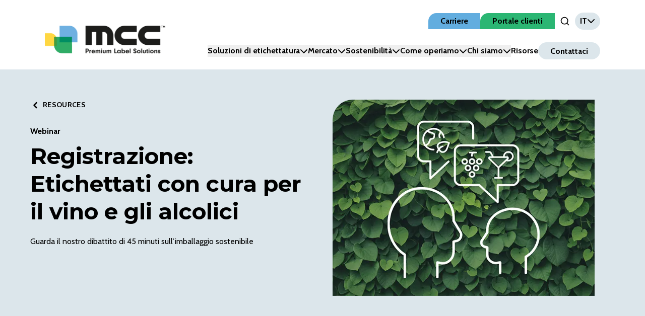

--- FILE ---
content_type: text/html; charset=utf-8
request_url: https://www.mcclabel.com/it/resources/registrazione-etichettati-con-cura-per-il-vino-e-gli-alcolici
body_size: 17960
content:
<!DOCTYPE html><html lang="it"><head><meta charSet="utf-8"/><meta name="viewport" content="width=device-width"/><title>Registrazione: Etichettati con cura per il vino e gli alcolici - Multi-Color Corporation</title><meta name="description" content=""/><link rel="canonical" href="https://www.mcclabel.com/it/resources/registrazione-etichettati-con-cura-per-il-vino-e-gli-alcolici"/><meta property="og:locale" content="en_US"/><meta property="og:type" content="article"/><meta property="og:title" content="Registrazione: Etichettati con cura per il vino e gli alcolici - Multi-Color Corporation"/><meta property="og:description" content="La sostenibilità è un tema molto sentito nell’industria del vino e degli alcolici: per noi come azienda, ma anche per i nostri […]"/><meta property="og:url" content="https://www.mcclabel.com/it/resources/registrazione-etichettati-con-cura-per-il-vino-e-gli-alcolici"/><meta property="og:site_name" content="Multi-Color Corporation"/><meta property="article:published_time" content="2022-05-12T22:15:14+00:00"/><meta property="article:modified_time" content="2023-04-29T15:01:22+00:00"/><meta property="og:image" content="https://cms.mcclabel.com/wp-content/uploads/2023/04/Site-Labeled-with-Care-webinar_Site_Header_734x480.png"/><meta property="og:image:width" content="734"/><meta property="og:image:height" content="480"/><meta property="og:image:type" content="image/png"/><meta name="author" content="multicolorstg"/><meta name="twitter:card" content="summary_large_image"/><meta name="twitter:label1" content="Written by"/><meta name="twitter:data1" content="multicolorstg"/><meta name="twitter:label2" content="Est. reading time"/><meta name="twitter:data2" content="1 minute"/><script type="application/ld+json" class="yoast-schema-graph">{"@context":"https://www.mcclabel.com/it/resources/registrazione-etichettati-con-cura-per-il-vino-e-gli-alcolici#article","isPartOf":{"@id":"https://www.mcclabel.com/it/resources/registrazione-etichettati-con-cura-per-il-vino-e-gli-alcolici"},"author":{"name":"multicolorstg","@id":"https://www.mcclabel.com/#/schema/person/7ed18c23648925874433ea65e49da64a"},"headline":"Registrazione: Etichettati con cura per il vino e gli alcolici","datePublished":"2022-05-12T22:15:14+00:00","dateModified":"2023-04-29T15:01:22+00:00","mainEntityOfPage":{"@id":"https://www.mcclabel.com/it/resources/registrazione-etichettati-con-cura-per-il-vino-e-gli-alcolici"},"wordCount":113,"commentCount":0,"publisher":{"@id":"https://www.mcclabel.com/#organization"},"image":{"@id":"https://www.mcclabel.com/it/resources/registrazione-etichettati-con-cura-per-il-vino-e-gli-alcolici#primaryimage"},"thumbnailUrl":"https://www.mcclabel.com/it/resources/registrazione-etichettati-con-cura-per-il-vino-e-gli-alcolici#respond"]}]},{"@type":"WebPage","@id":"https://www.mcclabel.com/it/resources/registrazione-etichettati-con-cura-per-il-vino-e-gli-alcolici","url":"https://www.mcclabel.com/it/resources/registrazione-etichettati-con-cura-per-il-vino-e-gli-alcolici","name":"Registrazione: Etichettati con cura per il vino e gli alcolici - Multi-Color Corporation","isPartOf":{"@id":"https://www.mcclabel.com/#website"},"primaryImageOfPage":{"@id":"https://www.mcclabel.com/it/resources/registrazione-etichettati-con-cura-per-il-vino-e-gli-alcolici#primaryimage"},"image":{"@id":"https://www.mcclabel.com/it/resources/registrazione-etichettati-con-cura-per-il-vino-e-gli-alcolici#primaryimage"},"thumbnailUrl":"https://www.mcclabel.com/it/resources/registrazione-etichettati-con-cura-per-il-vino-e-gli-alcolici#breadcrumb"},"inLanguage":"en-US","potentialAction":[{"@type":"ReadAction","target":["https://www.mcclabel.com/it/resources/registrazione-etichettati-con-cura-per-il-vino-e-gli-alcolici"]}]},{"@type":"ImageObject","inLanguage":"en-US","@id":"https://www.mcclabel.com/it/resources/registrazione-etichettati-con-cura-per-il-vino-e-gli-alcolici#primaryimage","url":"https://www.mcclabel.com/it/resources/registrazione-etichettati-con-cura-per-il-vino-e-gli-alcolici#breadcrumb","itemListElement":[{"@type":"ListItem","position":1,"name":"Home","item":"https://www.mcclabel.com/en/"},{"@type":"ListItem","position":2,"name":"Registrazione: Etichettati con cura per il vino e gli alcolici"}]},{"@type":"WebSite","@id":"https://www.mcclabel.com/#website","url":"https://www.mcclabel.com/","name":"Multi-Color Corporation","description":"","publisher":{"@id":"https://www.mcclabel.com/#organization"},"potentialAction":[{"@type":"SearchAction","target":{"@type":"EntryPoint","urlTemplate":"https://www.mcclabel.com/?s={search_term_string}"},"query-input":{"@type":"PropertyValueSpecification","valueRequired":true,"valueName":"search_term_string"}}],"inLanguage":"en-US"},{"@type":"Organization","@id":"https://www.mcclabel.com/#organization","name":"Multi-Color Corporation","url":"https://www.mcclabel.com/","logo":{"@type":"ImageObject","inLanguage":"en-US","@id":"https://www.mcclabel.com/#/schema/logo/image/","url":"https://www.mcclabel.com/#/schema/logo/image/"}},{"@type":"Person","@id":"https://www.mcclabel.com/#/schema/person/7ed18c23648925874433ea65e49da64a","name":"multicolorstg","image":{"@type":"ImageObject","inLanguage":"en-US","@id":"https://www.mcclabel.com/#/schema/person/image/","url":"https://www.mcclabel.com"]}]}</script><meta name="next-head-count" content="24"/><link rel="shortcut icon" href="../images/favicon.ico"/><link rel="preload" href="/_next/static/media/c4d69b6bfd17b581-s.p.woff2" as="font" type="font/woff2" crossorigin="anonymous" data-next-font="size-adjust"/><link rel="preload" href="/_next/static/media/6c7b277d2518c12b-s.p.woff2" as="font" type="font/woff2" crossorigin="anonymous" data-next-font="size-adjust"/><link rel="preload" href="/_next/static/media/2fb5d94d8dca0cc5-s.p.woff2" as="font" type="font/woff2" crossorigin="anonymous" data-next-font="size-adjust"/><link rel="preload" href="/_next/static/media/904be59b21bd51cb-s.p.woff2" as="font" type="font/woff2" crossorigin="anonymous" data-next-font="size-adjust"/><link rel="preload" href="/_next/static/css/7a5b6978331ee2c6.css" as="style"/><link rel="stylesheet" href="/_next/static/css/7a5b6978331ee2c6.css" data-n-g=""/><noscript data-n-css=""></noscript><script defer="" nomodule="" src="/_next/static/chunks/polyfills-42372ed130431b0a.js"></script><script id="cookieyes" type="text/javascript" src="https://cdn-cookieyes.com/client_data/bf23776961006697785a0ae5/script.js" defer="" data-nscript="beforeInteractive"></script><script src="/_next/static/chunks/webpack-9bdd2f336f213667.js" defer=""></script><script src="/_next/static/chunks/framework-945b357d4a851f4b.js" defer=""></script><script src="/_next/static/chunks/main-7a0260298baa24d4.js" defer=""></script><script src="/_next/static/chunks/pages/_app-7440c28ac5985fcf.js" defer=""></script><script src="/_next/static/chunks/4288-b16d11f756228a44.js" defer=""></script><script src="/_next/static/chunks/7990-e6b1934d06499e1b.js" defer=""></script><script src="/_next/static/chunks/7954-a4db2ef0207ac515.js" defer=""></script><script src="/_next/static/chunks/6172-d69bc01907c4d5e2.js" defer=""></script><script src="/_next/static/chunks/4627-29b9accd0140b440.js" defer=""></script><script src="/_next/static/chunks/8009-c27d06b84abac558.js" defer=""></script><script src="/_next/static/chunks/948-5796cd76bff80f3c.js" defer=""></script><script src="/_next/static/chunks/3483-8812056f0d5911b1.js" defer=""></script><script src="/_next/static/chunks/8611-29a294092a2c87a8.js" defer=""></script><script src="/_next/static/chunks/8098-29a914d842fdb4ae.js" defer=""></script><script src="/_next/static/chunks/pages/%5B...slug%5D-53cfbba7b16add61.js" defer=""></script><script src="/_next/static/biDq89e5ZibArzsCl16JQ/_buildManifest.js" defer=""></script><script src="/_next/static/biDq89e5ZibArzsCl16JQ/_ssgManifest.js" defer=""></script><style data-styled="" data-styled-version="6.1.13">.dGZrUN{display:inline-block;font-size:1.4rem;letter-spacing:calc(1em / 10);font-weight:600;text-transform:uppercase;}/*!sc*/
.dGZrUN a,.dGZrUN button{position:relative;display:inline-block;background-color:var(--colors-white);color:var(--colors-black);padding:1.2rem 4rem;transition:0.25s;border-radius:2.8rem;}/*!sc*/
.dGZrUN a:before,.dGZrUN button:before{content:'';position:absolute;top:0;left:0;width:100%;height:100%;border-radius:2.8rem;background-color:var(--colors-white);transform:scale(1);transition:0.5s;}/*!sc*/
.dGZrUN a >*,.dGZrUN button >*{position:relative;z-index:2;}/*!sc*/
.dGZrUN a:hover,.dGZrUN button:hover,.dGZrUN a:focus,.dGZrUN button:focus,.dGZrUN a:active,.dGZrUN button:active{cursor:pointer;transition:0.5s;}/*!sc*/
.dGZrUN a:hover:before,.dGZrUN button:hover:before,.dGZrUN a:focus:before,.dGZrUN button:focus:before,.dGZrUN a:active:before,.dGZrUN button:active:before{height:130%;width:110%;top:-15%;left:-5%;border-radius:calc(2.8rem * 1.3);}/*!sc*/
.dGZrUN a:focus,.dGZrUN button:focus,.dGZrUN a:active,.dGZrUN button:active{outline:none;}/*!sc*/
data-styled.g1[id="sc-1cafb888-0"]{content:"dGZrUN,"}/*!sc*/
:root{--screens-sm:640px;--screens-md:768px;--screens-lg:1024px;--screens-xl:1280px;--colors-black:#000000;--colors-coolgray:#dce6eb;--colors-white:#ffffff;--colors-springyellow:#ffd64f;--colors-peach:#f48356;--colors-coral:#f04e58;--colors-oceanblue:#62addf;--colors-lavender:#788dc7;--colors-aquamarine:#61d1c2;--colors-green:#2bb673;--colors-primary:#2bb673;--colors-secondary:#62addf;--colors-accent:#ffd64f;--colors-teal:#6ac7bc;--colors-gray-100:#f2f2f2;--colors-gray-300:#00000027;--colors-gray-500:#00000040;--colors-gray-700:#101315;--colors-gray-800:#0d210a;--colors-gray-900:#0e0f0d;--typography-font-family:var(--font-cabin),sans-serif;--typography-font-highlight:var(--font-montserrat),sans-serif;--typography-font-size:1.6rem;--typography-font-lineheight:1.5;--typography-weights-regular:400;--typography-weights-bold:700;--typography-weights-light:300;--typography-wide:letter-spacing:calc(1em / 5);--typography-h1-size:6rem;--typography-h1-lineheight:7.2rem;--typography-h2-size:4.4rem;--typography-h2-lineheight:5.4rem;--typography-h3-size:3.8rem;--typography-h3-lineheight:4.6rem;--typography-h4-size:3.2rem;--typography-h4-lineheight:4.9rem;--typography-h5-size:2.8rem;--typography-h5-lineheight:3.6rem;--typography-normal-size:1.6rem;--typography-normal-lineheight:2.2rem;--typography-5xl-size:6rem;--typography-5xl-lineheight:7.2rem;--typography-4xl-size:4.4rem;--typography-4xl-lineheight:5.4rem;--typography-3xl-size:3.8rem;--typography-3xl-lineheight:4.6rem;--typography-2xl-size:3.2rem;--typography-2xl-lineheight:4.9rem;--typography-xl-size:2.8rem;--typography-xl-lineheight:3.6rem;--typography-lg-size:2.4rem;--typography-lg-lineheight:3.2rem;--typography-md-size:2rem;--typography-md-lineheight:2.8rem;--typography-base-size:1.6rem;--typography-base-lineheight:2.2rem;--breakpoints-sm:640px;--breakpoints-md:768px;--breakpoints-lg:1024px;--breakpoints-xl:1280px;--widths-content:1435px;--widths-site:1920px;}/*!sc*/
body{font-family:var(--typography-font-family);font-size:var(--typography-font-size);line-height:var(--typography-font-lineheight);}/*!sc*/
h1,h2,h3,h4,h5{font-weight:700;}/*!sc*/
h1{font-size:clamp(calc(0.75 * var(--typography-h1-size)), 6vw, var(--typography-h1-size));line-height:clamp(calc(0.75 * var(--typography-h1-lineheight)), 6vw, var(--typography-h1-lineheight));}/*!sc*/
h2{font-size:clamp(calc(0.75 * var(--typography-h2-size)), 6vw, var(--typography-h2-size));line-height:clamp(calc(0.75 * var(--typography-h2-lineheight)), 6vw, var(--typography-h2-lineheight));}/*!sc*/
h3{font-size:clamp(calc(0.75 * var(--typography-h3-size)), 6vw, var(--typography-h3-size));line-height:clamp(calc(0.75 * var(--typography-h3-lineheight)), 6vw, var(--typography-h3-lineheight));}/*!sc*/
h4{font-size:clamp(calc(0.75 * var(--typography-h4-size)), 6vw, var(--typography-h4-size));line-height:clamp(calc(0.75 * var(--typography-h4-lineheight)), 6vw, var(--typography-h4-lineheight));}/*!sc*/
h5{font-size:clamp(calc(0.75 * var(--typography-h5-size)), 6vw, var(--typography-h5-size));line-height:clamp(calc(0.75 * var(--typography-h5-lineheight)), 6vw, var(--typography-h5-lineheight));}/*!sc*/
data-styled.g15[id="sc-global-eWRgkf1"]{content:"sc-global-eWRgkf1,"}/*!sc*/
.iIaknY{position:relative;background:transparent;}/*!sc*/
.iIaknY.pattern:after{content:'';position:absolute;top:0;left:0;height:100%;width:100%;background-size:contain;background-repeat:no-repeat;z-index:0;}/*!sc*/
@media (max-width:768px){.iIaknY.pattern:after{height:50%;background-size:cover;}}/*!sc*/
.iIaknY.pattern-h-125:after{height:115%;background-size:cover;background-position:left bottom!important;}/*!sc*/
.iIaknY.pattern-top-25:after{top:20%;}/*!sc*/
.iIaknY.pattern.pattern-gray-squares:after{opacity:0.77;}/*!sc*/
.iIaknY.pattern-left:after{background-position:left top;}/*!sc*/
.iIaknY.pattern-left.pattern-pattern1.pattern-white-squares:after{background-image:url('/images/Pattern-1-Left-White.png');}/*!sc*/
.iIaknY.pattern-left.pattern-pattern1.pattern-gray-squares:after{background-image:url('/images/Pattern-1-Left-Gray.png');}/*!sc*/
.iIaknY.pattern-left.pattern-sustainable:after{background-image:url('/images/Pattern-Sustainability-Left.png');background-size:cover;}/*!sc*/
.iIaknY.pattern-left.pattern-pattern2.pattern-white-squares:after{background-image:url('/images/Pattern-2-Left-White.png');}/*!sc*/
.iIaknY.pattern-left.pattern-pattern2.pattern-gray-squares:after{background-image:url('/images/Pattern-2-Left-Gray.png');}/*!sc*/
.iIaknY.pattern-right:after{background-position:right top;}/*!sc*/
.iIaknY.pattern-right.pattern-pattern1.pattern-white-squares:after{background-image:url('/images/Pattern-1-Right-White.png');}/*!sc*/
.iIaknY.pattern-right.pattern-pattern1.pattern-gray-squares:after{background-image:url('/images/Pattern-1-Right-Gray.png');}/*!sc*/
.iIaknY.pattern-right.pattern-sustainable:after{background-image:url('/images/Pattern-Sustainability-Right.png');background-size:contain;}/*!sc*/
.iIaknY.pattern-right.pattern-pattern2.pattern-white-squares:after{background-image:url('/images/Pattern-2-Right-White.png');}/*!sc*/
.iIaknY.pattern-right.pattern-pattern2.pattern-gray-squares:after{background-image:url('/images/Pattern-2-Right-Gray.png');}/*!sc*/
.iIaknY.pattern-center:after{background-position:center top;background-size:cover;}/*!sc*/
.iIaknY.pattern-center.pattern-pattern1.pattern-white-squares:after{background-image:url('/images/Pattern-1-Center-White.png');}/*!sc*/
.iIaknY.pattern-center.pattern-pattern1.pattern-gray-squares:after{background-image:url('/images/Pattern-1-Center-Gray.png');}/*!sc*/
.iIaknY.pattern-center.pattern-pattern2.pattern-white-squares:after{background-image:url('/images/Pattern-2-Center-White.png');}/*!sc*/
.iIaknY.pattern-center.pattern-pattern2.pattern-gray-squares:after{background-image:url('/images/Pattern-2-Center-Gray.png');}/*!sc*/
.iIaknY.pattern-bottom:after{background-position:center bottom;background-size:cover;top:50%;height:75%;}/*!sc*/
.iIaknY.pattern-bottom.pattern-pattern1.pattern-white-squares:after{background-image:url('/images/Pattern-1-Center-White.png');}/*!sc*/
.iIaknY.pattern-bottom.pattern-pattern1.pattern-gray-squares:after{background-image:url('/images/Pattern-1-Center-Gray.png');}/*!sc*/
.iIaknY.pattern-bottom.pattern-pattern2.pattern-white-squares:after{background-image:url('/images/Pattern-2-Center-White.png');}/*!sc*/
.iIaknY.pattern-bottom.pattern-pattern2.pattern-gray-squares:after{background-image:url('/images/Pattern-2-Center-Gray.png');}/*!sc*/
.iIaknY .br-section{position:absolute;right:0;top:0;height:100%;width:4%;background:var(--colors-white);}/*!sc*/
.iIaknY .br-section:before{content:'';position:absolute;top:0;height:100%;width:300%;left:-300%;background:transparent;border-bottom-right-radius:50rem;z-index:1;}/*!sc*/
.iIaknY .br-section:after{content:'';position:absolute;top:0;height:100%;width:300%;left:-300%;z-index:0;background:var(--colors-white);}/*!sc*/
.iIaknY :lang(de){hyphens:auto;}/*!sc*/
data-styled.g18[id="sc-9225f072-0"]{content:"iIaknY,"}/*!sc*/
.gidlgp{position:fixed;visibility:hidden;width:100vw;height:100vh;top:0;left:0;transform:translateY(-100%);transition:transform 0.5s ease-in-out;z-index:20;background:var(--colors-white);overflow-x:hidden;display:flex;justify-content:flex-start;align-items:center;flex-direction:column;padding-top:10rem;}/*!sc*/
@media screen and (max-width:1024px){.gidlgp{align-items:flex-start;}}/*!sc*/
.gidlgp .menu-panel-content{display:grid;grid-template-columns:1fr auto;padding:2.5rem 2rem;align-items:center;width:100%;max-width:1400px;}/*!sc*/
@media screen and (max-width:1024px){.gidlgp .menu-panel-content{grid-template-columns:1fr;align-items:flex-start;padding:4rem 2rem 0;}}/*!sc*/
data-styled.g33[id="sc-20cbec10-0"]{content:"gidlgp,"}/*!sc*/
.hmgNME{position:relative;color:var(--colors-accent);margin-top:1.5rem;height:4rem;width:6rem;}/*!sc*/
.hmgNME:hover{cursor:pointer;cursor:hand;}/*!sc*/
.hmgNME:focus{outline:none;}/*!sc*/
data-styled.g34[id="sc-3a8c4cb8-0"]{content:"hmgNME,"}/*!sc*/
.bvjDDK{display:flex;position:relative;justify-content:center;align-items:center;padding:0 1rem;}/*!sc*/
.bvjDDK .input-field{align-self:baseline;}/*!sc*/
data-styled.g44[id="sc-82180965-1"]{content:"bvjDDK,"}/*!sc*/
.heqOkz{all:unset;color:var(--colors-black);}/*!sc*/
.heqOkz:hover{cursor:pointer;}/*!sc*/
.heqOkz:focus,.heqOkz:active,.heqOkz:hover{color:var(--colors-secondary);transition:color 0.2s ease;}/*!sc*/
data-styled.g45[id="sc-82180965-2"]{content:"heqOkz,"}/*!sc*/
.fGODww .logo-wrap{max-width:40rem;text-align:left;}/*!sc*/
@media screen and (min-width:1024px){.fGODww .logo-wrap{order:-1;margin:0 auto 0 0;text-align:center;}}/*!sc*/
.fGODww img:hover{cursor:pointer;}/*!sc*/
.fGODww .img-label{display:none;}/*!sc*/
@media screen and (max-width:1280px){.fGODww .menu-wrapper,.fGODww .navbar-content-secondary{display:none;}}/*!sc*/
.fGODww .burger-holder{margin:1.5rem;}/*!sc*/
.fGODww .with-underline{position:relative;}/*!sc*/
.fGODww .with-underline:before{content:'';position:absolute;bottom:-0.5rem;left:0;width:0;height:0.2rem;background-color:var(--colors-secondary);transition:width 0.3s ease-in-out;}/*!sc*/
.fGODww .with-underline:hover:before,.fGODww .with-underline:focus:before{width:100%;transition:width 0.3s ease-in-out;}/*!sc*/
.fGODww .jumbotron{position:fixed;width:100vw;left:0;animation-duration:250ms;animation-timing-function:ease;margin-top:2rem;}/*!sc*/
@keyframes enterFromRight{from{opacity:0;transform:translateX(200px);}to{opacity:1;transform:translateX(0);}}/*!sc*/
@keyframes enterFromLeft{from{opacity:0;transform:translateX(-200px);}to{opacity:1;transform:translateX(0);}}/*!sc*/
@keyframes exitToRight{from{opacity:1;transform:translateX(0);}to{opacity:0;transform:translateX(200px);}}/*!sc*/
@keyframes exitToLeft{from{opacity:1;transform:translateX(0);}to{opacity:0;transform:translateX(-200px);}}/*!sc*/
data-styled.g47[id="sc-b28081ff-1"]{content:"fGODww,"}/*!sc*/
.dRkYFM{position:relative;}/*!sc*/
.dRkYFM:before{content:'';position:absolute;bottom:-0.5rem;left:0;width:0;height:0.2rem;background-color:var(--colors-secondary);transition:width 0.3s ease-in-out;}/*!sc*/
.dRkYFM:hover:before,.dRkYFM:focus:before{width:100%;transition:width 0.3s ease-in-out;}/*!sc*/
.dRkYFM.text-light:before{background-color:var(--colors-white);}/*!sc*/
data-styled.g48[id="sc-b28081ff-2"]{content:"dRkYFM,"}/*!sc*/
.iysqxa{display:inline-block;position:relative;width:100%;max-width:410px;}/*!sc*/
@media screen and (max-width:1024px){.iysqxa{max-width:75%;}}/*!sc*/
data-styled.g49[id="sc-b28081ff-3"]{content:"iysqxa,"}/*!sc*/
.fVjscN{position:relative;}/*!sc*/
.fVjscN .icon{transform:rotate(0deg);transition:transform 0.3s ease-in-out;}/*!sc*/
.fVjscN[data-state='open'] .icon{transform:rotate(-180deg);transition:transform 0.3s ease-in-out;}/*!sc*/
data-styled.g51[id="sc-750ad577-0"]{content:"fVjscN,"}/*!sc*/
.jyGGHm{display:grid;grid-template-columns:1fr auto;}/*!sc*/
@media screen and (min-width:1024px){.jyGGHm{grid-template-columns:1fr 7rem;}}/*!sc*/
.jyGGHm [name='search']{padding:1rem 3rem;border:none;}/*!sc*/
.jyGGHm [name='search']:focus{outline:var(--colors-primary) auto 1px;}/*!sc*/
.jyGGHm button[type='submit']{all:unset;width:7rem;display:flex;align-items:center;justify-content:center;transition:all 0.15s linear;}/*!sc*/
.jyGGHm button[type='submit']:hover{cursor:pointer;background-color:var(--colors-secondary);}/*!sc*/
data-styled.g53[id="sc-36df8280-0"]{content:"jyGGHm,"}/*!sc*/
.knufxk{padding-left:2rem;position:relative;}/*!sc*/
.knufxk .icon{margin-left:0;transition:0.2s ease-in-out;position:absolute;left:0;}/*!sc*/
.knufxk:hover .icon,.knufxk:focus .icon{margin-left:-0.5rem;transition:0.2s ease-in-out;}/*!sc*/
.knufxk:focus{outline:none;}/*!sc*/
data-styled.g68[id="sc-d6d7f5b-0"]{content:"knufxk,"}/*!sc*/
</style></head><body><div id="__next"><div class="__className_7a31d3 __variable_7a31d3 __variable_55c402"><div class="wrapper absolute sm:relative"><header><div class="sc-b28081ff-1 fGODww navbar relative z-[999] max-w-full bg-white"><div class="navbar-content mx-auto grid max-w-[90vw] grid-cols-[1fr_auto] justify-between py-[2.5rem] xl:grid-cols-[auto_1fr] xl:px-[2.5rem]"><div class="logo-wrap lg:place-self-end "><span class="sc-b28081ff-3 iysqxa"><a style="display:block" title="Back to Home" href="/it"><img alt="Logo" loading="lazy" width="239" height="55" decoding="async" data-nimg="1" style="color:transparent;width:239px" src="https://cms.mcclabel.com/wp-content/uploads/2023/04/mcc-logo.svg"/></a></span><label class="img-label">Return Home</label></div><div class="hidden xl:block"><div class="mb-[3rem] hidden items-center gap-[2.4rem] lg:flex lg:justify-end"><nav class="gap-[2.4rem] inline-flex" title="Top Navigation Menu"><a class="inline-block h-min rounded-tl-[1.6rem] px-[2.4rem] py-[0.4rem] text-center font-bold odd:bg-oceanBlue even:bg-green hover:bg-coolGray focus:bg-coolGray" href="https://jobs.jobvite.com/multi-color-corporation/jobs">Carriere</a><a class="inline-block h-min rounded-tl-[1.6rem] px-[2.4rem] py-[0.4rem] text-center font-bold odd:bg-oceanBlue even:bg-green hover:bg-coolGray focus:bg-coolGray" href="/it/portale-clienti">Portale clienti</a><div class="relative z-50 xl:hidden"><button type="button" role="combobox" aria-controls="radix-:R9ckj6:" aria-expanded="false" aria-autocomplete="none" dir="ltr" data-state="closed" aria-label="Language" class="flex items-center gap-2 rounded-full bg-coolGray px-4 py-2 font-bold"><span style="pointer-events:none"></span><span aria-hidden="true" class="SelectIcon"><svg aria-hidden="true" focusable="false" data-prefix="fas" data-icon="chevron-down" class="svg-inline--fa fa-chevron-down " role="img" xmlns="http://www.w3.org/2000/svg" viewBox="0 0 512 512"><path fill="currentColor" d="M233.4 406.6c12.5 12.5 32.8 12.5 45.3 0l192-192c12.5-12.5 12.5-32.8 0-45.3s-32.8-12.5-45.3 0L256 338.7 86.6 169.4c-12.5-12.5-32.8-12.5-45.3 0s-12.5 32.8 0 45.3l192 192z"></path></svg></span></button><select aria-hidden="true" tabindex="-1" style="position:absolute;border:0;width:1px;height:1px;padding:0;margin:-1px;overflow:hidden;clip:rect(0, 0, 0, 0);white-space:nowrap;word-wrap:normal"></select></div></nav><div class="sc-82180965-1 bvjDDK"><button type="button" aria-pressed="false" data-state="off" class="sc-82180965-2 heqOkz"><svg xmlns="http://www.w3.org/2000/svg" width="2rem" height="2rem" viewBox="0 0 24 24" fill="none" stroke="currentColor" stroke-width="2" stroke-linecap="round" stroke-linejoin="round" class="search-icon"><circle cx="11" cy="11" r="8"></circle><line x1="21" y1="21" x2="16.65" y2="16.65"></line></svg><span class="sr-only">Open Search Input</span></button></div><div class="relative z-50"><button type="button" role="combobox" aria-controls="radix-:R3ckj6:" aria-expanded="false" aria-autocomplete="none" dir="ltr" data-state="closed" aria-label="Language" class="flex items-center gap-2 rounded-full bg-coolGray px-4 py-2 font-bold"><span style="pointer-events:none"></span><span aria-hidden="true" class="SelectIcon"><svg aria-hidden="true" focusable="false" data-prefix="fas" data-icon="chevron-down" class="svg-inline--fa fa-chevron-down " role="img" xmlns="http://www.w3.org/2000/svg" viewBox="0 0 512 512"><path fill="currentColor" d="M233.4 406.6c12.5 12.5 32.8 12.5 45.3 0l192-192c12.5-12.5 12.5-32.8 0-45.3s-32.8-12.5-45.3 0L256 338.7 86.6 169.4c-12.5-12.5-32.8-12.5-45.3 0s-12.5 32.8 0 45.3l192 192z"></path></svg></span></button><select aria-hidden="true" tabindex="-1" style="position:absolute;border:0;width:1px;height:1px;padding:0;margin:-1px;overflow:hidden;clip:rect(0, 0, 0, 0);white-space:nowrap;word-wrap:normal"></select></div></div><div class="hidden lg:flex lg:justify-end"><nav aria-label="Main" data-orientation="horizontal" dir="ltr" class=""><div style="position:relative"><ul data-orientation="horizontal" class="inline-flex items-center gap-[3.3rem]" dir="ltr"><li class="relative"><button id="radix-:Rkkj6:-trigger-jumbo" data-state="closed" aria-expanded="false" aria-controls="radix-:Rkkj6:-content-jumbo" class="sc-750ad577-0 fVjscN with-underline inline-flex items-center gap-4 whitespace-nowrap font-bold" data-radix-collection-item="">Soluzioni di etichettatura<svg aria-hidden="true" focusable="false" data-prefix="fas" data-icon="chevron-down" class="svg-inline--fa fa-chevron-down icon" role="img" xmlns="http://www.w3.org/2000/svg" viewBox="0 0 512 512"><path fill="currentColor" d="M233.4 406.6c12.5 12.5 32.8 12.5 45.3 0l192-192c12.5-12.5 12.5-32.8 0-45.3s-32.8-12.5-45.3 0L256 338.7 86.6 169.4c-12.5-12.5-32.8-12.5-45.3 0s-12.5 32.8 0 45.3l192 192z"></path></svg></button></li><li class="relative"><button id="radix-:Rkkj6:-trigger-radix-:R5kkj6:" data-state="closed" aria-expanded="false" aria-controls="radix-:Rkkj6:-content-radix-:R5kkj6:" class="sc-750ad577-0 fVjscN with-underline inline-flex items-center gap-4 whitespace-nowrap font-bold" data-radix-collection-item="">Mercato<svg aria-hidden="true" focusable="false" data-prefix="fas" data-icon="chevron-down" class="svg-inline--fa fa-chevron-down icon" role="img" xmlns="http://www.w3.org/2000/svg" viewBox="0 0 512 512"><path fill="currentColor" d="M233.4 406.6c12.5 12.5 32.8 12.5 45.3 0l192-192c12.5-12.5 12.5-32.8 0-45.3s-32.8-12.5-45.3 0L256 338.7 86.6 169.4c-12.5-12.5-32.8-12.5-45.3 0s-12.5 32.8 0 45.3l192 192z"></path></svg></button></li><li class="relative"><button id="radix-:Rkkj6:-trigger-radix-:R7kkj6:" data-state="closed" aria-expanded="false" aria-controls="radix-:Rkkj6:-content-radix-:R7kkj6:" class="sc-750ad577-0 fVjscN with-underline inline-flex items-center gap-4 whitespace-nowrap font-bold" data-radix-collection-item="">Sostenibilità<svg aria-hidden="true" focusable="false" data-prefix="fas" data-icon="chevron-down" class="svg-inline--fa fa-chevron-down icon" role="img" xmlns="http://www.w3.org/2000/svg" viewBox="0 0 512 512"><path fill="currentColor" d="M233.4 406.6c12.5 12.5 32.8 12.5 45.3 0l192-192c12.5-12.5 12.5-32.8 0-45.3s-32.8-12.5-45.3 0L256 338.7 86.6 169.4c-12.5-12.5-32.8-12.5-45.3 0s-12.5 32.8 0 45.3l192 192z"></path></svg></button></li><li class="relative"><button id="radix-:Rkkj6:-trigger-radix-:R9kkj6:" data-state="closed" aria-expanded="false" aria-controls="radix-:Rkkj6:-content-radix-:R9kkj6:" class="sc-750ad577-0 fVjscN with-underline inline-flex items-center gap-4 whitespace-nowrap font-bold" data-radix-collection-item="">Come operiamo<svg aria-hidden="true" focusable="false" data-prefix="fas" data-icon="chevron-down" class="svg-inline--fa fa-chevron-down icon" role="img" xmlns="http://www.w3.org/2000/svg" viewBox="0 0 512 512"><path fill="currentColor" d="M233.4 406.6c12.5 12.5 32.8 12.5 45.3 0l192-192c12.5-12.5 12.5-32.8 0-45.3s-32.8-12.5-45.3 0L256 338.7 86.6 169.4c-12.5-12.5-32.8-12.5-45.3 0s-12.5 32.8 0 45.3l192 192z"></path></svg></button></li><li class="relative"><button id="radix-:Rkkj6:-trigger-radix-:Rbkkj6:" data-state="closed" aria-expanded="false" aria-controls="radix-:Rkkj6:-content-radix-:Rbkkj6:" class="sc-750ad577-0 fVjscN with-underline inline-flex items-center gap-4 whitespace-nowrap font-bold" data-radix-collection-item="">Chi siamo<svg aria-hidden="true" focusable="false" data-prefix="fas" data-icon="chevron-down" class="svg-inline--fa fa-chevron-down icon" role="img" xmlns="http://www.w3.org/2000/svg" viewBox="0 0 512 512"><path fill="currentColor" d="M233.4 406.6c12.5 12.5 32.8 12.5 45.3 0l192-192c12.5-12.5 12.5-32.8 0-45.3s-32.8-12.5-45.3 0L256 338.7 86.6 169.4c-12.5-12.5-32.8-12.5-45.3 0s-12.5 32.8 0 45.3l192 192z"></path></svg></button></li><li class="relative"><a class="sc-b28081ff-2 dRkYFM font-bold" data-radix-collection-item="" href="/it/risorse">Risorse</a></li><li class="relative"><a class="whitespace-nowrap rounded-full bg-coolGray px-[2.4rem] py-[0.75rem] font-bold transition-colors duration-300 ease-in-out hover:bg-secondary" data-radix-collection-item="" href="/it/contattaci">Contattaci</a></li></ul></div></nav></div></div><div class="flex justify-end"><div tabindex="0" class="sc-3a8c4cb8-0 hmgNME block xl:hidden"><div><svg width="40" height="32" viewBox="0 0 44 44" fill="var(--colors-black)" xmlns="http://www.w3.org/2000/svg"><rect width="40" height="4" rx="2" style="transform:translate(2px, 7px) rotate(0deg)"></rect><rect width="40" height="4" rx="2" style="transform:translate(2px, 19px) rotate(0deg)"></rect><rect width="40" height="4" rx="2" style="transform:translate(2px, 31px) rotate(0deg)"></rect></svg><span class="sr-only">Toggle Menu</span></div></div></div></div></div></header><div style="opacity:0;top:0" class="sc-20cbec10-0 gidlgp"><div class="menu-panel-content"><form class="sc-36df8280-0 jyGGHm border-1 border-black"><input name="search" type="search" placeholder="Enter a search term..." required="" aria-required="true" value=""/><button type="submit"><svg xmlns="http://www.w3.org/2000/svg" width="24" height="24" viewBox="0 0 24 24" fill="none" stroke="currentColor" stroke-width="2" stroke-linecap="round" stroke-linejoin="round"><circle cx="11" cy="11" r="8"></circle><line x1="21" y1="21" x2="16.65" y2="16.65"></line></svg><span class="sr-only">Invia ricerca</span></button></form><nav class="gap-[2.4rem] grid grid-cols-2 sm:grid-cols-3" title="Top Navigation Menu"><a class="inline-block h-min rounded-tl-[1.6rem] px-[2.4rem] py-[0.4rem] text-center font-bold odd:bg-oceanBlue even:bg-green hover:bg-coolGray focus:bg-coolGray" href="https://jobs.jobvite.com/multi-color-corporation/jobs">Carriere</a><a class="inline-block h-min rounded-tl-[1.6rem] px-[2.4rem] py-[0.4rem] text-center font-bold odd:bg-oceanBlue even:bg-green hover:bg-coolGray focus:bg-coolGray" href="/it/portale-clienti">Portale clienti</a><div class="relative z-50 xl:hidden"><button type="button" role="combobox" aria-controls="radix-:R56j6:" aria-expanded="false" aria-autocomplete="none" dir="ltr" data-state="closed" aria-label="Language" class="flex items-center gap-2 rounded-full bg-coolGray px-4 py-2 font-bold"><span style="pointer-events:none"></span><span aria-hidden="true" class="SelectIcon"><svg aria-hidden="true" focusable="false" data-prefix="fas" data-icon="chevron-down" class="svg-inline--fa fa-chevron-down " role="img" xmlns="http://www.w3.org/2000/svg" viewBox="0 0 512 512"><path fill="currentColor" d="M233.4 406.6c12.5 12.5 32.8 12.5 45.3 0l192-192c12.5-12.5 12.5-32.8 0-45.3s-32.8-12.5-45.3 0L256 338.7 86.6 169.4c-12.5-12.5-32.8-12.5-45.3 0s-12.5 32.8 0 45.3l192 192z"></path></svg></span></button><select aria-hidden="true" tabindex="-1" style="position:absolute;border:0;width:1px;height:1px;padding:0;margin:-1px;overflow:hidden;clip:rect(0, 0, 0, 0);white-space:nowrap;word-wrap:normal"></select></div></nav><nav aria-label="Main" data-orientation="horizontal" dir="ltr" class="pt-8"><div style="position:relative"><ul data-orientation="horizontal" class="mobile-menu grid gap-8" dir="ltr"><li class="relative"><button id="radix-:R1mj6:-trigger-jumbo" data-state="closed" aria-expanded="false" aria-controls="radix-:R1mj6:-content-jumbo" class="sc-750ad577-0 fVjscN with-underline inline-flex items-center gap-4 whitespace-nowrap font-bold" data-radix-collection-item="">Soluzioni di etichettatura<svg aria-hidden="true" focusable="false" data-prefix="fas" data-icon="chevron-down" class="svg-inline--fa fa-chevron-down icon" role="img" xmlns="http://www.w3.org/2000/svg" viewBox="0 0 512 512"><path fill="currentColor" d="M233.4 406.6c12.5 12.5 32.8 12.5 45.3 0l192-192c12.5-12.5 12.5-32.8 0-45.3s-32.8-12.5-45.3 0L256 338.7 86.6 169.4c-12.5-12.5-32.8-12.5-45.3 0s-12.5 32.8 0 45.3l192 192z"></path></svg></button></li><li class="relative"><button id="radix-:R1mj6:-trigger-radix-:Rbmj6:" data-state="closed" aria-expanded="false" aria-controls="radix-:R1mj6:-content-radix-:Rbmj6:" class="sc-750ad577-0 fVjscN with-underline inline-flex items-center gap-4 whitespace-nowrap font-bold" data-radix-collection-item="">Mercato<svg aria-hidden="true" focusable="false" data-prefix="fas" data-icon="chevron-down" class="svg-inline--fa fa-chevron-down icon" role="img" xmlns="http://www.w3.org/2000/svg" viewBox="0 0 512 512"><path fill="currentColor" d="M233.4 406.6c12.5 12.5 32.8 12.5 45.3 0l192-192c12.5-12.5 12.5-32.8 0-45.3s-32.8-12.5-45.3 0L256 338.7 86.6 169.4c-12.5-12.5-32.8-12.5-45.3 0s-12.5 32.8 0 45.3l192 192z"></path></svg></button></li><li class="relative"><button id="radix-:R1mj6:-trigger-radix-:Rfmj6:" data-state="closed" aria-expanded="false" aria-controls="radix-:R1mj6:-content-radix-:Rfmj6:" class="sc-750ad577-0 fVjscN with-underline inline-flex items-center gap-4 whitespace-nowrap font-bold" data-radix-collection-item="">Sostenibilità<svg aria-hidden="true" focusable="false" data-prefix="fas" data-icon="chevron-down" class="svg-inline--fa fa-chevron-down icon" role="img" xmlns="http://www.w3.org/2000/svg" viewBox="0 0 512 512"><path fill="currentColor" d="M233.4 406.6c12.5 12.5 32.8 12.5 45.3 0l192-192c12.5-12.5 12.5-32.8 0-45.3s-32.8-12.5-45.3 0L256 338.7 86.6 169.4c-12.5-12.5-32.8-12.5-45.3 0s-12.5 32.8 0 45.3l192 192z"></path></svg></button></li><li class="relative"><button id="radix-:R1mj6:-trigger-radix-:Rjmj6:" data-state="closed" aria-expanded="false" aria-controls="radix-:R1mj6:-content-radix-:Rjmj6:" class="sc-750ad577-0 fVjscN with-underline inline-flex items-center gap-4 whitespace-nowrap font-bold" data-radix-collection-item="">Come operiamo<svg aria-hidden="true" focusable="false" data-prefix="fas" data-icon="chevron-down" class="svg-inline--fa fa-chevron-down icon" role="img" xmlns="http://www.w3.org/2000/svg" viewBox="0 0 512 512"><path fill="currentColor" d="M233.4 406.6c12.5 12.5 32.8 12.5 45.3 0l192-192c12.5-12.5 12.5-32.8 0-45.3s-32.8-12.5-45.3 0L256 338.7 86.6 169.4c-12.5-12.5-32.8-12.5-45.3 0s-12.5 32.8 0 45.3l192 192z"></path></svg></button></li><li class="relative"><button id="radix-:R1mj6:-trigger-radix-:Rnmj6:" data-state="closed" aria-expanded="false" aria-controls="radix-:R1mj6:-content-radix-:Rnmj6:" class="sc-750ad577-0 fVjscN with-underline inline-flex items-center gap-4 whitespace-nowrap font-bold" data-radix-collection-item="">Chi siamo<svg aria-hidden="true" focusable="false" data-prefix="fas" data-icon="chevron-down" class="svg-inline--fa fa-chevron-down icon" role="img" xmlns="http://www.w3.org/2000/svg" viewBox="0 0 512 512"><path fill="currentColor" d="M233.4 406.6c12.5 12.5 32.8 12.5 45.3 0l192-192c12.5-12.5 12.5-32.8 0-45.3s-32.8-12.5-45.3 0L256 338.7 86.6 169.4c-12.5-12.5-32.8-12.5-45.3 0s-12.5 32.8 0 45.3l192 192z"></path></svg></button></li><li class="relative"><a class="sc-b28081ff-2 dRkYFM font-bold" data-radix-collection-item="" href="/it/risorse">Risorse</a></li><li class="relative"><a class="whitespace-nowrap rounded-full bg-coolGray px-[2.4rem] py-[0.75rem] font-bold transition-colors duration-300 ease-in-out hover:bg-secondary" data-radix-collection-item="" href="/it/contattaci">Contattaci</a></li></ul></div></nav></div></div><main class="max-md:pt-8"><div class="grid bg-coolGray px-12 py-24 lg:grid-cols-2 lg:gap-16 lg:p-24"><div><a class="sc-d6d7f5b-0 knufxk mb-12 flex items-center" href="https://www.mcclabel.com/resources"><svg xmlns="http://www.w3.org/2000/svg" width="20" height="20" viewBox="0 0 24 24" fill="none" stroke="currentColor" stroke-width="3px" stroke-linecap="round" stroke-linejoin="round" class="icon"><polyline points="15 18 9 12 15 6"></polyline></svg><span class="ml-2 text-[1.4rem] font-bold uppercase tracking-wide">Resources</span></a><p class="mb-4 font-bold">Webinar</p><h1 class="mb-8 font-montserrat leading-tight text-4xl lg:max-w-4xl">Registrazione: Etichettati con cura per il vino e gli alcolici</h1><p>Guarda il nostro dibattito di 45 minuti sull’imballaggio sostenibile</p>
</div><div class="relative mt-12 min-h-[20rem] max-w-[52rem] p-12 lg:mt-0 lg:min-h-[39rem]"><img alt="Image of Registrazione: Etichettati con cura per il vino e gli alcolici" loading="lazy" decoding="async" data-nimg="fill" class="rounded-tl-[4rem] object-cover" style="position:absolute;height:100%;width:100%;left:0;top:0;right:0;bottom:0;color:transparent" sizes="100vw" srcSet="/_next/image?url=https%3A%2F%2Fcms.mcclabel.com%2Fwp-content%2Fuploads%2F2023%2F04%2FSite-Labeled-with-Care-webinar_Site_Header_734x480.png&amp;w=640&amp;q=75 640w, /_next/image?url=https%3A%2F%2Fcms.mcclabel.com%2Fwp-content%2Fuploads%2F2023%2F04%2FSite-Labeled-with-Care-webinar_Site_Header_734x480.png&amp;w=750&amp;q=75 750w, /_next/image?url=https%3A%2F%2Fcms.mcclabel.com%2Fwp-content%2Fuploads%2F2023%2F04%2FSite-Labeled-with-Care-webinar_Site_Header_734x480.png&amp;w=828&amp;q=75 828w, /_next/image?url=https%3A%2F%2Fcms.mcclabel.com%2Fwp-content%2Fuploads%2F2023%2F04%2FSite-Labeled-with-Care-webinar_Site_Header_734x480.png&amp;w=1080&amp;q=75 1080w, /_next/image?url=https%3A%2F%2Fcms.mcclabel.com%2Fwp-content%2Fuploads%2F2023%2F04%2FSite-Labeled-with-Care-webinar_Site_Header_734x480.png&amp;w=1200&amp;q=75 1200w, /_next/image?url=https%3A%2F%2Fcms.mcclabel.com%2Fwp-content%2Fuploads%2F2023%2F04%2FSite-Labeled-with-Care-webinar_Site_Header_734x480.png&amp;w=1920&amp;q=75 1920w, /_next/image?url=https%3A%2F%2Fcms.mcclabel.com%2Fwp-content%2Fuploads%2F2023%2F04%2FSite-Labeled-with-Care-webinar_Site_Header_734x480.png&amp;w=2048&amp;q=75 2048w, /_next/image?url=https%3A%2F%2Fcms.mcclabel.com%2Fwp-content%2Fuploads%2F2023%2F04%2FSite-Labeled-with-Care-webinar_Site_Header_734x480.png&amp;w=3840&amp;q=75 3840w" src="/_next/image?url=https%3A%2F%2Fcms.mcclabel.com%2Fwp-content%2Fuploads%2F2023%2F04%2FSite-Labeled-with-Care-webinar_Site_Header_734x480.png&amp;w=3840&amp;q=75"/></div></div><div id="" class="sc-9225f072-0 iIaknY grid grid-cols-12 max-md:px-12 md:px-[4rem] pattern-undefined pattern-pattern1 md:pt-[10rem] md:pb-[10rem]"><div class="col-span-12 p-relative z-[2]"><div class="grid grid-cols-[auto_1fr] gap-12 "><div><div class="mb-8 flex flex-col items-center"><p class="mb-4 font-bold uppercase">Condividere</p><button class="react-share__ShareButton" style="background-color:transparent;border:none;padding:0;font:inherit;color:inherit;cursor:pointer"><svg xmlns="http://www.w3.org/2000/svg" width="2rem" height="2rem" viewBox="0 0 24 24" fill="none" stroke="currentColor" stroke-width="2.5" stroke-linecap="round" stroke-linejoin="round" class="w-16 h-16 rounded-full bg-primary p-4 mb-4 text-white object-contain hover:bg-secondary transition-colors duration-300 ease-in-out"><path d="M4 4h16c1.1 0 2 .9 2 2v12c0 1.1-.9 2-2 2H4c-1.1 0-2-.9-2-2V6c0-1.1.9-2 2-2z"></path><polyline points="22,6 12,13 2,6"></polyline></svg></button><button class="react-share__ShareButton" style="background-color:transparent;border:none;padding:0;font:inherit;color:inherit;cursor:pointer"><div class="w-16 h-16 rounded-full bg-primary p-4 mb-4 text-white object-contain hover:bg-secondary transition-colors duration-300 ease-in-out"><svg aria-hidden="true" focusable="false" data-prefix="fab" data-icon="facebook-f" class="svg-inline--fa fa-facebook-f " role="img" xmlns="http://www.w3.org/2000/svg" viewBox="0 0 320 512" color="white"><path fill="currentColor" d="M80 299.3V512H196V299.3h86.5l18-97.8H196V166.9c0-51.7 20.3-71.5 72.7-71.5c16.3 0 29.4 .4 37 1.2V7.9C291.4 4 256.4 0 236.2 0C129.3 0 80 50.5 80 159.4v42.1H14v97.8H80z"></path></svg></div></button><button class="react-share__ShareButton" style="background-color:transparent;border:none;padding:0;font:inherit;color:inherit;cursor:pointer"><div class="w-16 h-16 rounded-full bg-primary p-4 mb-4 text-white object-contain hover:bg-secondary transition-colors duration-300 ease-in-out"><svg aria-hidden="true" focusable="false" data-prefix="fab" data-icon="linkedin-in" class="svg-inline--fa fa-linkedin-in " role="img" xmlns="http://www.w3.org/2000/svg" viewBox="0 0 448 512" color="white"><path fill="currentColor" d="M100.28 448H7.4V148.9h92.88zM53.79 108.1C24.09 108.1 0 83.5 0 53.8a53.79 53.79 0 0 1 107.58 0c0 29.7-24.1 54.3-53.79 54.3zM447.9 448h-92.68V302.4c0-34.7-.7-79.2-48.29-79.2-48.29 0-55.69 37.7-55.69 76.7V448h-92.78V148.9h89.08v40.8h1.3c12.4-23.5 42.69-48.3 87.88-48.3 94 0 111.28 61.9 111.28 142.3V448z"></path></svg></div></button><button class="react-share__ShareButton" style="background-color:transparent;border:none;padding:0;font:inherit;color:inherit;cursor:pointer"><div class="w-16 h-16 rounded-full bg-primary p-4 mb-4 text-white object-contain hover:bg-secondary transition-colors duration-300 ease-in-out"><svg aria-hidden="true" focusable="false" data-prefix="fab" data-icon="twitter" class="svg-inline--fa fa-twitter " role="img" xmlns="http://www.w3.org/2000/svg" viewBox="0 0 512 512" color="white"><path fill="currentColor" d="M459.37 151.716c.325 4.548.325 9.097.325 13.645 0 138.72-105.583 298.558-298.558 298.558-59.452 0-114.68-17.219-161.137-47.106 8.447.974 16.568 1.299 25.34 1.299 49.055 0 94.213-16.568 130.274-44.832-46.132-.975-84.792-31.188-98.112-72.772 6.498.974 12.995 1.624 19.818 1.624 9.421 0 18.843-1.3 27.614-3.573-48.081-9.747-84.143-51.98-84.143-102.985v-1.299c13.969 7.797 30.214 12.67 47.431 13.319-28.264-18.843-46.781-51.005-46.781-87.391 0-19.492 5.197-37.36 14.294-52.954 51.655 63.675 129.3 105.258 216.365 109.807-1.624-7.797-2.599-15.918-2.599-24.04 0-57.828 46.782-104.934 104.934-104.934 30.213 0 57.502 12.67 76.67 33.137 23.715-4.548 46.456-13.32 66.599-25.34-7.798 24.366-24.366 44.833-46.132 57.827 21.117-2.273 41.584-8.122 60.426-16.243-14.292 20.791-32.161 39.308-52.628 54.253z"></path></svg></div></button></div><div class="flex flex-col items-center"><p class="mb-4 font-bold uppercase">Stampa</p><button><svg xmlns="http://www.w3.org/2000/svg" width="2rem" height="2rem" viewBox="0 0 24 24" fill="none" stroke="currentColor" stroke-width="2" stroke-linecap="round" stroke-linejoin="round" class="w-16 h-16 rounded-full bg-primary p-4 mb-4 text-white object-contain hover:bg-secondary transition-colors duration-300 ease-in-out"><polyline points="6 9 6 2 18 2 18 9"></polyline><path d="M6 18H4a2 2 0 0 1-2-2v-5a2 2 0 0 1 2-2h16a2 2 0 0 1 2 2v5a2 2 0 0 1-2 2h-2"></path><rect x="6" y="14" width="12" height="8"></rect></svg><span class="sr-only">Stampa</span></button></div></div><div class="mx-auto max-w-[80rem] px-8 lg:px-0">
<p>La sostenibilità è un tema molto sentito nell’industria del vino e degli alcolici: per noi come azienda, ma anche per i nostri dipendenti, clienti, designer e consumatori. </p>



<p>Che si tratti di una piccola azienda vinicola o di un marchio internazionale di liquori, la sostenibilità è una priorità assoluta. Siamo curiosi di conoscere l’approccio, i punti di attenzione e le preoccupazioni di queste diverse parti.</p>



<p>A questo proposito, Stijn Billiet, Direttore Globale Sostenibilità di MCC, fa il giro del mondo per intervistare i clienti dell’industria del vino e degli alcolici, i designer e i dipendenti. Guardate il video qui sotto!</p>



<div class="my-8"></div>
</div></div></div></div></main><footer class="relative z-8 bg-black px-[2.5rem] pb-[5rem] text-white pt-[8rem]"><div class="mx-auto grid max-w-[128rem] grid-cols-1 gap-8 lg:grid-cols-2 xl:grid-cols-3"><div class="xl:col-span-2"><span class="relative mb-10 inline-block w-full max-w-xl"><a style="display:block" title="Back to Home" href="/it"><img alt="Logo" loading="lazy" width="168" height="41" decoding="async" data-nimg="1" style="color:transparent;width:168px" src="https://cms.mcclabel.com/wp-content/uploads/2023/05/MCC-Logo-No-Tag-1.svg"/></a></span><div><p class="mb-12 max-w-[30rem] font-bold">Non perdere i nostri contenuti mensili stimolanti ed educativi nella tua casella di posta</p><p class="mb-12"><span type="inline-block" class="sc-1cafb888-0 dGZrUN"><a target="_self" title="" class="" href="https://www.mcclabel.com/it/aggiornamento-tramite-e-mail"><span>Iscriviti ora</span></a></span></p><div class="mt-12 grid max-w-2xl grid-cols-[auto_1fr] gap-12 lg:mt-28"><a href="https://verstraete.mcclabel.com/" target="_blank" rel="noopener noreferrer" title="MCC Global IML is a global supplier of premium IML label solutions." class="flex items-center"><img alt="Verstraete Logo" loading="lazy" width="105" height="39" decoding="async" data-nimg="1" style="color:transparent" srcSet="/_next/image?url=https%3A%2F%2Fcms.mcclabel.com%2Fwp-content%2Fuploads%2F2025%2F12%2FMCC-Global-IML-logo-2025-white-scaled.png&amp;w=128&amp;q=75 1x, /_next/image?url=https%3A%2F%2Fcms.mcclabel.com%2Fwp-content%2Fuploads%2F2025%2F12%2FMCC-Global-IML-logo-2025-white-scaled.png&amp;w=256&amp;q=75 2x" src="/_next/image?url=https%3A%2F%2Fcms.mcclabel.com%2Fwp-content%2Fuploads%2F2025%2F12%2FMCC-Global-IML-logo-2025-white-scaled.png&amp;w=256&amp;q=75"/></a><p class="mb-0">MCC Global IML is a global supplier of premium IML label solutions.</p></div></div></div><div><nav class="grid grid-cols-1 md:grid-cols-2" title="Main Footer Navigation"><ul><li><h3 class="mb-3 text-xl font-bold">Mercati</h3></li><li class="mb-5"><a class="sc-b28081ff-2 dRkYFM text-light" href="/it/markets/settore-automobilistico-e-chimico">Settore automobilistico e chimico</a></li><li class="mb-5"><a class="sc-b28081ff-2 dRkYFM text-light" href="/it/markets/bevande">Bevande</a></li><li class="mb-5"><a class="sc-b28081ff-2 dRkYFM text-light" href="/it/markets/beni-durevoli-e-prodotti-tecnici">Beni durevoli e prodotti tecnici</a></li><li class="mb-5"><a class="sc-b28081ff-2 dRkYFM text-light" href="/it/markets/settore-alimentare-e-caseario">Settore alimentare e caseario</a></li><li class="mb-5"><a class="sc-b28081ff-2 dRkYFM text-light" href="/it/markets/sanita">Sanità</a></li><li class="mb-5"><a class="sc-b28081ff-2 dRkYFM text-light" href="/it/markets/cura-della-casa-e-biancheria">Cura della casa e biancheria</a></li><li class="mb-5"><a class="sc-b28081ff-2 dRkYFM text-light" href="/it/markets/cura-della-persona-e-bellezza">Cura della persona e bellezza</a></li><li class="mb-5"><a class="sc-b28081ff-2 dRkYFM text-light" href="/it/markets/vino-e-liquori">Vino e superalcolici</a></li></ul><ul><li><h3 class="mb-3 text-xl font-bold">Link rapidi</h3></li><li class="mb-5"><a class="sc-b28081ff-2 dRkYFM text-light" href="/it/sostenibilita">Sostenibilità</a></li><li class="mb-5"><a class="sc-b28081ff-2 dRkYFM text-light" href="/it/come-operiamo">Come operiamo</a></li><li class="mb-5"><a class="sc-b28081ff-2 dRkYFM text-light" href="/it/tecnologie-di-stampa">Tecnologie di stampa</a></li><li class="mb-5"><a class="sc-b28081ff-2 dRkYFM text-light" href="/it/chi-siamo">A proposito di MCC</a></li><li class="mb-5"><a class="sc-b28081ff-2 dRkYFM text-light" href="/it/notizie">Notizie</a></li><li class="mb-5"><a class="sc-b28081ff-2 dRkYFM text-light" href="/it/sedi">Sedi degli impianti</a></li><li class="mb-5"><a class="sc-b28081ff-2 dRkYFM text-light" href="/it/fornitori-ed-etica">Fornitori ed etica</a></li><li class="mb-5"><a class="sc-b28081ff-2 dRkYFM text-light" href="/it/risorse">Risorse</a></li></ul></nav></div></div><div class="mx-auto mt-[9rem] flex max-w-[128rem] flex-col gap-8 lg:flex-row lg:items-center lg:justify-between"><div class="order-2 inline-flex flex-col gap-4 md:flex-row md:items-end md:gap-[3.5rem] lg:order-1 lg:items-center"><div class="inline-flex gap-8"><a class="inline-flex h-[5.6rem] w-[5.6rem] items-center justify-center rounded-full bg-white transition-opacity hover:opacity-80" href="https://www.linkedin.com/company/mcclabel/" target="blank"><svg aria-labelledby="svg-inline--fa-title-FvonCnuy6L8z" data-prefix="fab" data-icon="linkedin-in" class="svg-inline--fa fa-linkedin-in fa-2xl " role="img" xmlns="http://www.w3.org/2000/svg" viewBox="0 0 448 512" color="black"><title id="svg-inline--fa-title-FvonCnuy6L8z">linkedin icon</title><path fill="currentColor" d="M100.28 448H7.4V148.9h92.88zM53.79 108.1C24.09 108.1 0 83.5 0 53.8a53.79 53.79 0 0 1 107.58 0c0 29.7-24.1 54.3-53.79 54.3zM447.9 448h-92.68V302.4c0-34.7-.7-79.2-48.29-79.2-48.29 0-55.69 37.7-55.69 76.7V448h-92.78V148.9h89.08v40.8h1.3c12.4-23.5 42.69-48.3 87.88-48.3 94 0 111.28 61.9 111.28 142.3V448z"></path></svg></a></div>©<!-- -->Multi-Color Corporation<!-- --> <!-- -->2026</div><nav id="copyright" class="order-1 lg:order-2"><ul class="flex flex-col flex-wrap lg:flex-row"><li class="mb-4 mr-[3.2rem] last:mr-0 lg:mb-0"><a href="/it/wp-content/uploads/2023/11/MCC_CodeofConduct_IT_20231110.pdf">Codice di condotta</a></li><li class="mb-4 mr-[3.2rem] last:mr-0 lg:mb-0"><a href="/it/dichiarazione-di-non-responsabilita">Dichiarazione di non responsabilità</a></li><li class="mb-4 mr-[3.2rem] last:mr-0 lg:mb-0"><a href="/it/condizioni-di-utilizzo">Condizioni di utilizzo</a></li><li class="mb-4 mr-[3.2rem] last:mr-0 lg:mb-0"><a href="/it/avviso-legale">Avviso legale</a></li><li class="mb-4 mr-[3.2rem] last:mr-0 lg:mb-0"><a href="/it/informativa-privacy">Informativa privacy</a></li></ul></nav></div></footer></div><noscript><iframe src="https://www.googletagmanager.com/ns.html?id=GTM-P3PL66W" height="0" width="0" style="display:none;visibility:hidden"></iframe></noscript></div></div><script id="__NEXT_DATA__" type="application/json">{"props":{"pageProps":{"pageData":{"pageSections":{"pageSections":[]},"seo":{"title":"Registrazione: Etichettati con cura per il vino e gli alcolici - Multi-Color Corporation","metaDesc":"","fullHead":"\u003c!-- This site is optimized with the Yoast SEO plugin v26.7 - https://yoast.com/wordpress/plugins/seo/ --\u003e\n\u003clink rel=\"canonical\" href=\"https://cms.mcclabel.com/it/resources/registrazione-etichettati-con-cura-per-il-vino-e-gli-alcolici\" /\u003e\n\u003cmeta property=\"og:locale\" content=\"en_US\" /\u003e\n\u003cmeta property=\"og:type\" content=\"article\" /\u003e\n\u003cmeta property=\"og:title\" content=\"Registrazione: Etichettati con cura per il vino e gli alcolici - Multi-Color Corporation\" /\u003e\n\u003cmeta property=\"og:description\" content=\"La sostenibilità è un tema molto sentito nell\u0026#8217;industria del vino e degli alcolici: per noi come azienda, ma anche per i nostri [\u0026hellip;]\" /\u003e\n\u003cmeta property=\"og:url\" content=\"https://cms.mcclabel.com/it/resources/registrazione-etichettati-con-cura-per-il-vino-e-gli-alcolici\" /\u003e\n\u003cmeta property=\"og:site_name\" content=\"Multi-Color Corporation\" /\u003e\n\u003cmeta property=\"article:published_time\" content=\"2022-05-12T22:15:14+00:00\" /\u003e\n\u003cmeta property=\"article:modified_time\" content=\"2023-04-29T15:01:22+00:00\" /\u003e\n\u003cmeta property=\"og:image\" content=\"https://cms.mcclabel.com/wp-content/uploads/2023/04/Site-Labeled-with-Care-webinar_Site_Header_734x480.png\" /\u003e\n\t\u003cmeta property=\"og:image:width\" content=\"734\" /\u003e\n\t\u003cmeta property=\"og:image:height\" content=\"480\" /\u003e\n\t\u003cmeta property=\"og:image:type\" content=\"image/png\" /\u003e\n\u003cmeta name=\"author\" content=\"multicolorstg\" /\u003e\n\u003cmeta name=\"twitter:card\" content=\"summary_large_image\" /\u003e\n\u003cmeta name=\"twitter:label1\" content=\"Written by\" /\u003e\n\t\u003cmeta name=\"twitter:data1\" content=\"multicolorstg\" /\u003e\n\t\u003cmeta name=\"twitter:label2\" content=\"Est. reading time\" /\u003e\n\t\u003cmeta name=\"twitter:data2\" content=\"1 minute\" /\u003e\n\u003cscript type=\"application/ld+json\" class=\"yoast-schema-graph\"\u003e{\"@context\":\"https://schema.org\",\"@graph\":[{\"@type\":\"Article\",\"@id\":\"https://cms.mcclabel.com/it/resources/registrazione-etichettati-con-cura-per-il-vino-e-gli-alcolici#article\",\"isPartOf\":{\"@id\":\"https://cms.mcclabel.com/it/resources/registrazione-etichettati-con-cura-per-il-vino-e-gli-alcolici\"},\"author\":{\"name\":\"multicolorstg\",\"@id\":\"https://cms.mcclabel.com/#/schema/person/7ed18c23648925874433ea65e49da64a\"},\"headline\":\"Registrazione: Etichettati con cura per il vino e gli alcolici\",\"datePublished\":\"2022-05-12T22:15:14+00:00\",\"dateModified\":\"2023-04-29T15:01:22+00:00\",\"mainEntityOfPage\":{\"@id\":\"https://cms.mcclabel.com/it/resources/registrazione-etichettati-con-cura-per-il-vino-e-gli-alcolici\"},\"wordCount\":113,\"commentCount\":0,\"publisher\":{\"@id\":\"https://cms.mcclabel.com/#organization\"},\"image\":{\"@id\":\"https://cms.mcclabel.com/it/resources/registrazione-etichettati-con-cura-per-il-vino-e-gli-alcolici#primaryimage\"},\"thumbnailUrl\":\"https://cms.mcclabel.com/wp-content/uploads/2023/04/Site-Labeled-with-Care-webinar_Site_Header_734x480.png\",\"articleSection\":[\"Webinar\"],\"inLanguage\":\"en-US\",\"potentialAction\":[{\"@type\":\"CommentAction\",\"name\":\"Comment\",\"target\":[\"https://cms.mcclabel.com/it/resources/registrazione-etichettati-con-cura-per-il-vino-e-gli-alcolici#respond\"]}]},{\"@type\":\"WebPage\",\"@id\":\"https://cms.mcclabel.com/it/resources/registrazione-etichettati-con-cura-per-il-vino-e-gli-alcolici\",\"url\":\"https://cms.mcclabel.com/it/resources/registrazione-etichettati-con-cura-per-il-vino-e-gli-alcolici\",\"name\":\"Registrazione: Etichettati con cura per il vino e gli alcolici - Multi-Color Corporation\",\"isPartOf\":{\"@id\":\"https://cms.mcclabel.com/#website\"},\"primaryImageOfPage\":{\"@id\":\"https://cms.mcclabel.com/it/resources/registrazione-etichettati-con-cura-per-il-vino-e-gli-alcolici#primaryimage\"},\"image\":{\"@id\":\"https://cms.mcclabel.com/it/resources/registrazione-etichettati-con-cura-per-il-vino-e-gli-alcolici#primaryimage\"},\"thumbnailUrl\":\"https://cms.mcclabel.com/wp-content/uploads/2023/04/Site-Labeled-with-Care-webinar_Site_Header_734x480.png\",\"datePublished\":\"2022-05-12T22:15:14+00:00\",\"dateModified\":\"2023-04-29T15:01:22+00:00\",\"breadcrumb\":{\"@id\":\"https://cms.mcclabel.com/it/resources/registrazione-etichettati-con-cura-per-il-vino-e-gli-alcolici#breadcrumb\"},\"inLanguage\":\"en-US\",\"potentialAction\":[{\"@type\":\"ReadAction\",\"target\":[\"https://cms.mcclabel.com/it/resources/registrazione-etichettati-con-cura-per-il-vino-e-gli-alcolici\"]}]},{\"@type\":\"ImageObject\",\"inLanguage\":\"en-US\",\"@id\":\"https://cms.mcclabel.com/it/resources/registrazione-etichettati-con-cura-per-il-vino-e-gli-alcolici#primaryimage\",\"url\":\"https://cms.mcclabel.com/wp-content/uploads/2023/04/Site-Labeled-with-Care-webinar_Site_Header_734x480.png\",\"contentUrl\":\"https://cms.mcclabel.com/wp-content/uploads/2023/04/Site-Labeled-with-Care-webinar_Site_Header_734x480.png\",\"width\":734,\"height\":480},{\"@type\":\"BreadcrumbList\",\"@id\":\"https://cms.mcclabel.com/it/resources/registrazione-etichettati-con-cura-per-il-vino-e-gli-alcolici#breadcrumb\",\"itemListElement\":[{\"@type\":\"ListItem\",\"position\":1,\"name\":\"Home\",\"item\":\"https://cms.mcclabel.com/en/\"},{\"@type\":\"ListItem\",\"position\":2,\"name\":\"Registrazione: Etichettati con cura per il vino e gli alcolici\"}]},{\"@type\":\"WebSite\",\"@id\":\"https://cms.mcclabel.com/#website\",\"url\":\"https://cms.mcclabel.com/\",\"name\":\"Multi-Color Corporation\",\"description\":\"\",\"publisher\":{\"@id\":\"https://cms.mcclabel.com/#organization\"},\"potentialAction\":[{\"@type\":\"SearchAction\",\"target\":{\"@type\":\"EntryPoint\",\"urlTemplate\":\"https://cms.mcclabel.com/?s={search_term_string}\"},\"query-input\":{\"@type\":\"PropertyValueSpecification\",\"valueRequired\":true,\"valueName\":\"search_term_string\"}}],\"inLanguage\":\"en-US\"},{\"@type\":\"Organization\",\"@id\":\"https://cms.mcclabel.com/#organization\",\"name\":\"Multi-Color Corporation\",\"url\":\"https://cms.mcclabel.com/\",\"logo\":{\"@type\":\"ImageObject\",\"inLanguage\":\"en-US\",\"@id\":\"https://cms.mcclabel.com/#/schema/logo/image/\",\"url\":\"https://cms.mcclabel.com/wp-content/uploads/2023/04/mcc-logo.svg\",\"contentUrl\":\"https://cms.mcclabel.com/wp-content/uploads/2023/04/mcc-logo.svg\",\"width\":239,\"height\":55,\"caption\":\"Multi-Color Corporation\"},\"image\":{\"@id\":\"https://cms.mcclabel.com/#/schema/logo/image/\"}},{\"@type\":\"Person\",\"@id\":\"https://cms.mcclabel.com/#/schema/person/7ed18c23648925874433ea65e49da64a\",\"name\":\"multicolorstg\",\"image\":{\"@type\":\"ImageObject\",\"inLanguage\":\"en-US\",\"@id\":\"https://cms.mcclabel.com/#/schema/person/image/\",\"url\":\"https://secure.gravatar.com/avatar/d7155a632bca4f3a6a143869f9db57343d8f800afa4581f2a75c49f45a558523?s=96\u0026d=mm\u0026r=g\",\"contentUrl\":\"https://secure.gravatar.com/avatar/d7155a632bca4f3a6a143869f9db57343d8f800afa4581f2a75c49f45a558523?s=96\u0026d=mm\u0026r=g\",\"caption\":\"multicolorstg\"},\"sameAs\":[\"https://multicolorcorp.wpengine.com\"]}]}\u003c/script\u003e\n\u003c!-- / Yoast SEO plugin. --\u003e"},"pageFields":{"headerType":"content","headerImage":null,"headerContent":"\u003cp\u003eGuarda il nostro dibattito di 45 minuti sull\u0026#8217;imballaggio sostenibile\u003c/p\u003e\n","headerLink":null,"additionalHeaderLinks":null,"headerTitle":null,"headerSlider":{"slides":null,"withDots":null,"autoPlay":null},"fullWidthContent":null,"videoLink":null,"backgroundVideo":null,"ctaOverride":null,"cta":{"title":null,"content":null,"link":null,"colors":{"background":"#2BB673","accent1Type":"color","accent1":"#62addf","accent1Image":null,"accent2":"#2BB673"}},"matchCtaSectionBgToLastSectionBg":null,"ctaSectionBg":null,"addAnchorLinks":null,"anchorLinks":null},"featuredImage":{"node":{"altText":"","mediaItemUrl":"https://cms.mcclabel.com/wp-content/uploads/2023/04/Site-Labeled-with-Care-webinar_Site_Header_734x480.png"}},"title":"Registrazione: Etichettati con cura per il vino e gli alcolici","content":"\n\u003cp\u003eLa sostenibilità è un tema molto sentito nell\u0026#8217;industria del vino e degli alcolici: per noi come azienda, ma anche per i nostri dipendenti, clienti, designer e consumatori.\u0026nbsp;\u003c/p\u003e\n\n\n\n\u003cp\u003eChe si tratti di una piccola azienda vinicola o di un marchio internazionale di liquori, la sostenibilità è una priorità assoluta.\u0026nbsp;Siamo curiosi di conoscere l\u0026#8217;approccio, i punti di attenzione e le preoccupazioni di queste diverse parti.\u003c/p\u003e\n\n\n\n\u003cp\u003eA questo proposito, Stijn Billiet, Direttore Globale Sostenibilità di MCC, fa il giro del mondo per intervistare i clienti dell\u0026#8217;industria del vino e degli alcolici, i designer e i dipendenti. Guardate il video qui sotto!\u003c/p\u003e\n\n\n\n\u003carticle class=\"app-embedded-video app-embedded-video--wistia\" data-align=\"center\" data-video-id=\"m5ii2mrdom\"\u003e\n\u003cdiv class=\"wistia_embed wistia_async_m5ii2mrdom videoFoam=true\"\u003e\u0026nbsp;\u003c/div\u003e\n\u003c/article\u003e\n","contentTypeName":"post","categories":{"nodes":[{"name":"Webinar","slug":"webinar"}]},"resourcesFields":{"callToAction":{"title":null,"content":null,"link":null,"assignLinksByMarket":null,"mainButtonText":"Download","links":null,"isFormLink":null,"form":null}}},"postTranslations":[{"uri":"/en/resources/recording-labeled-care-for-wine-spirits","language":{"code":"EN","slug":"en"}},{"uri":"/es/resources/grabacion-etiquetado-con-cuidado-para-el-vino-y-las-bebidas","language":{"code":"ES","slug":"es"}},{"uri":"/de/resources/aufnahme-sorgfaeltig-etikettiert-fuer-wein-und-spirituosen","language":{"code":"DE","slug":"de"}},{"uri":"/fr/resources/enregistrement-etiquete-avec-soin-pour-les-vins-et-spiritueux","language":{"code":"FR","slug":"fr"}},{"uri":"/pt/resources/recording-labeled-care-for-wine-spirits","language":{"code":"PT","slug":"pt"}},{"uri":"/au/resources/recording-labeled-care-for-wine-spirits","language":{"code":"AU","slug":"au"}}],"themeOptions":{"generalSettings":{"title":"Multi-Color Corporation"},"themeSettings":{"generalSettings":{"logo":{"altText":"","sourceUrl":"https://cms.mcclabel.com/wp-content/uploads/2023/04/mcc-logo.svg","mediaDetails":{"height":55,"width":239}},"footerLogo":{"altText":"","sourceUrl":"https://cms.mcclabel.com/wp-content/uploads/2023/05/MCC-Logo-No-Tag-1.svg","mediaDetails":{"height":41,"width":168}},"signupIntroText":"Don't miss out on our monthly inspirational and educational content in your mailbox","signupPage":{"target":"","title":"Subscribe Now","url":"https://www.mcclabel.com/en/email-follow-up"},"signupPageEs":{"target":"","title":"Suscríbase ahora","url":"https://www.mcclabel.com/es/seguimiento-del-correo-electronico"},"signupPageFr":{"target":"","title":"Abonnez-vous maintenant","url":"https://www.mcclabel.com/fr/suivi-par-e-mail"},"signupPageIt":{"target":"","title":"Iscriviti ora","url":"https://www.mcclabel.com/it/aggiornamento-tramite-e-mail"},"signupPagePt":{"target":"","title":"Inscreva-se agora","url":"https://www.mcclabel.com/pt/acompanhamento-por-e-mail"},"signupPageDe":{"target":"","title":"Abonniere nun","url":"https://www.mcclabel.com/de/email-nachbearbeitung"},"signupPageAu":{"target":"","title":"Subscribe Now","url":"https://mcclabel.vercel.app/au/email-follow-up"},"socialLinks":[{"icon":"linkedin","url":"https://www.linkedin.com/company/mcclabel/"}],"plantInfo":["phone","email","address","description"],"enableBanner":null,"bannerContent":"\u003cp\u003eAre you an MCC job seeker? Please click here to read \u003cstrong\u003eimportant information.\u003c/strong\u003e\u003c/p\u003e\n","bannerLink":{"target":"_blank","title":"","url":"https://cms.mcclabel.com/wp-content/uploads/2024/09/MCC-Employment-Best-Practices_Sept-2024.pdf"},"address":"","cta":{"title":"Ready to get started?","content":"\u003cp\u003e\u003cspan data-sheets-value=\"{\u0026quot;1\u0026quot;:2,\u0026quot;2\u0026quot;:\u0026quot;Whether we've worked together before or this could be our first joint venture, we're excited to get the conversation going. \u0026quot;}\" data-sheets-userformat=\"{\u0026quot;2\u0026quot;:4995,\u0026quot;3\u0026quot;:{\u0026quot;1\u0026quot;:0},\u0026quot;4\u0026quot;:{\u0026quot;1\u0026quot;:2,\u0026quot;2\u0026quot;:16777215},\u0026quot;10\u0026quot;:0,\u0026quot;11\u0026quot;:4,\u0026quot;12\u0026quot;:0,\u0026quot;15\u0026quot;:\u0026quot;Poppins\u0026quot;}\"\u003eWhether we\u0026#8217;ve worked together before or this could be our first joint venture, we\u0026#8217;re excited to get the conversation going. \u003c/span\u003e\u003c/p\u003e\n","link":{"target":"","title":"Get In Touch","url":"https://www.mcclabel.com/en/contact-us"}},"ctaEs":{"title":"¿Listo para empezar?","content":"\u003cp\u003eYa sea que hayamos trabajado juntos antes o que esta pueda ser nuestra primera empresa conjunta, estamos entusiasmados de iniciar la conversación.\u003c/p\u003e\n","link":{"target":"","title":"CONTÁCTENOS","url":"https://mcclabel.com/es/contactenos"}},"ctaFr":{"title":"Prêt à commencer?","content":"\u003cp\u003eQue nous ayons déjà travaillé ensemble ou qu\u0026#8217;il s\u0026#8217;agisse de notre première coentreprise, nous sommes ravis d\u0026#8217;engager la conversation.\u003c/p\u003e\n","link":{"target":"","title":"Nous contacter","url":"https://mcclabel.com/fr/nous-contacter"}},"ctaIt":{"title":"Tutto pronto per iniziare?","content":"\u003cp\u003eAbbiamo già collaborato? Questa potrebbe essere la nostra prima joint venture? Saremo felici di confrontarci con te.\u003c/p\u003e\n","link":{"target":"","title":"Contattaci","url":"https://mcclabel.com/it/contattaci"}},"ctaDe":{"title":"Bereit anzufangen?","content":"\u003cp\u003eUnabhängig davon, ob wir schon einmal zusammengearbeitet haben oder dies unser erstes Joint Venture sein könnte, wir freuen uns darauf, das Gespräch in Gang zu bringen.\u003c/p\u003e\n","link":{"target":"","title":"Kontakt","url":"https://mcclabel.com/de/kontaktieren-sie-uns"}},"ctaPt":{"title":"Tudo certo para começar?","content":"\u003cp data-pm-slice=\"1 1 [\u0026quot;table\u0026quot;,{\u0026quot;isNumberColumnEnabled\u0026quot;:false,\u0026quot;layout\u0026quot;:\u0026quot;default\u0026quot;,\u0026quot;__autoSize\u0026quot;:false,\u0026quot;localId\u0026quot;:\u0026quot;04185c40-9a26-40c5-af42-19406c6346fc\u0026quot;},\u0026quot;tableRow\u0026quot;,{},\u0026quot;tableCell\u0026quot;,{\u0026quot;colspan\u0026quot;:1,\u0026quot;rowspan\u0026quot;:1,\u0026quot;colwidth\u0026quot;:null,\u0026quot;background\u0026quot;:null}]\"\u003eNão importa se essa é nossa primeira empreitada ou se já trabalhamos juntos. Vamos continuar a conversa.\u003c/p\u003e\n","link":{"target":"","title":"entrar em contato","url":"https://mcclabel.com/pt/fale-conosco"}},"ctaAu":{"title":"Ready to get started?","content":"\u003cp\u003e\u003cspan data-sheets-value=\"{\u0026quot;1\u0026quot;:2,\u0026quot;2\u0026quot;:\u0026quot;Whether we've worked together before or this could be our first joint venture, we're excited to get the conversation going. \u0026quot;}\" data-sheets-userformat=\"{\u0026quot;2\u0026quot;:4995,\u0026quot;3\u0026quot;:{\u0026quot;1\u0026quot;:0},\u0026quot;4\u0026quot;:{\u0026quot;1\u0026quot;:2,\u0026quot;2\u0026quot;:16777215},\u0026quot;10\u0026quot;:0,\u0026quot;11\u0026quot;:4,\u0026quot;12\u0026quot;:0,\u0026quot;15\u0026quot;:\u0026quot;Poppins\u0026quot;}\"\u003eWhether we\u0026#8217;ve worked together before or this could be our first joint venture, we\u0026#8217;re excited to get the conversation going. \u003c/span\u003e\u003c/p\u003e\n","link":{"target":"","title":"Contact Us","url":"https://www.mcclabel.com/au/contact-us"}}},"headerSettings":{"contactPage":{"target":"","title":"Get Started","url":"https://www.mcclabel.com/en/contact-us"},"contactPageEs":{"target":"","title":"","url":"https://www.mcclabel.com/es/contactenos"},"contactPageFr":{"target":"","title":"","url":"https://www.mcclabel.com/fr/nous-contacter"},"contactPageIt":{"target":"","title":"","url":"https://www.mcclabel.com/it/contattaci"},"contactPageDe":{"target":"","title":"","url":"https://www.mcclabel.com/de/kontaktieren-sie-uns"},"contactPagePt":{"target":"","title":"","url":"https://www.mcclabel.com/pt/fale-conosco"},"contactPageAu":null,"backgroundImage":null,"anchorLinkTranslations":{"carousel":"Success Stories","navTabs":"Solutions","navTabsEnhancements":"Enhancements","topTitleAndContent":"Overview"},"locationsArchivePage":{"target":"","title":"Back To All Locations","url":"https://www.mcclabel.com/en/locations"},"resourcesArchivePage":{"target":"","title":"Resources","url":"https://www.mcclabel.com/resources"},"newsArchivePage":{"target":"","title":"News","url":"https://www.mcclabel.com/news"}},"locationsFilters":{"regions":[{"title":"North America","latitude":36.867854,"longitude":-83.398269},{"title":"South America","latitude":-9.486107,"longitude":-55.268532},{"title":"Europe","latitude":49.030516,"longitude":19.863192},{"title":"Africa","latitude":-8.7832,"longitude":34.5085},{"title":"Asia","latitude":34.0479,"longitude":100.6197},{"title":"Australia","latitude":-25.2744,"longitude":133.7751}]},"footerFields":{"affiliateLogo":{"altText":"","mediaItemUrl":"https://cms.mcclabel.com/wp-content/uploads/2025/12/MCC-Global-IML-logo-2025-white-scaled.png"},"affiliateDescription":"MCC Global IML is a global supplier of premium IML label solutions."}},"menus":{"mainMenu":[{"path":"/it/soluzioni-di-etichettatura","label":"Soluzioni di etichettatura","target":null,"parentId":null,"navMenuItem":{"showAsButton":null},"childItems":{"nodes":[{"label":"Per tipo","path":"#","target":null,"parentId":"cG9zdDoxMjAyNA==","childItems":{"nodes":[{"label":"Alluminio","target":null,"path":"/it/solutions/aluminum-5","navMenuItem":{"showAsButton":null,"menuExcerpt":null},"childItems":{"nodes":[]},"connectedNode":{"node":{"featuredImage":{"node":{"altText":"","mediaItemUrl":"https://cms.mcclabel.com/wp-content/uploads/2023/05/MCC-Solutions-Aluminum.jpg"}},"solutionsAndMarketsFields":{"customLink":{"url":"https://www.mcclabel.com/it/label-solutions?active-tab=alluminio"},"jumbotronImage":null}}}},{"label":"Cartone pieghevole","target":null,"path":"/it/solutions/folding-carton-5","navMenuItem":{"showAsButton":null,"menuExcerpt":null},"childItems":{"nodes":[]},"connectedNode":{"node":{"featuredImage":{"node":{"altText":"","mediaItemUrl":"https://cms.mcclabel.com/wp-content/uploads/2023/05/MCC-Solutions-Folding-Carton.jpg"}},"solutionsAndMarketsFields":{"customLink":{"url":"https://www.mcclabel.com/it/label-solutions?active-tab=cartone-pieghevole"},"jumbotronImage":null}}}},{"label":"Carta e colla","target":null,"path":"/it/solutions/cut-stock-5","navMenuItem":{"showAsButton":null,"menuExcerpt":null},"childItems":{"nodes":[]},"connectedNode":{"node":{"featuredImage":{"node":{"altText":"","mediaItemUrl":"https://cms.mcclabel.com/wp-content/uploads/2023/04/MCC-Solutions-Cut-Stack-2.jpg"}},"solutionsAndMarketsFields":{"customLink":{"url":"https://www.mcclabel.com/it/label-solutions?active-tab=carta-e-colla"},"jumbotronImage":null}}}},{"label":"Trasferimento termico","target":null,"path":"/it/solutions/heat-transfer-5","navMenuItem":{"showAsButton":null,"menuExcerpt":null},"childItems":{"nodes":[]},"connectedNode":{"node":{"featuredImage":{"node":{"altText":"","mediaItemUrl":"https://cms.mcclabel.com/wp-content/uploads/2023/05/MCC-Solutions-Heat-Transfer.jpg"}},"solutionsAndMarketsFields":{"customLink":{"url":"https://www.mcclabel.com/it/label-solutions?active-tab=trasferimento-termico"},"jumbotronImage":null}}}},{"label":"In-mold","target":null,"path":"/it/solutions/in-mold-5","navMenuItem":{"showAsButton":null,"menuExcerpt":null},"childItems":{"nodes":[]},"connectedNode":{"node":{"featuredImage":{"node":{"altText":"","mediaItemUrl":"https://cms.mcclabel.com/wp-content/uploads/2023/05/MCC-Solutions-In-Mold.jpg"}},"solutionsAndMarketsFields":{"customLink":{"url":"https://www.mcclabel.com/it/label-solutions?active-tab=inmold"},"jumbotronImage":null}}}},{"label":"Adesive","target":null,"path":"/it/solutions/pressure-sensitive-labels-5","navMenuItem":{"showAsButton":null,"menuExcerpt":null},"childItems":{"nodes":[]},"connectedNode":{"node":{"featuredImage":{"node":{"altText":"","mediaItemUrl":"https://cms.mcclabel.com/wp-content/uploads/2023/05/MCC-Solutions-Pressure-Sensitive-1.jpg"}},"solutionsAndMarketsFields":{"customLink":{"url":"https://www.mcclabel.com/it/label-solutions?active-tab=adesive"},"jumbotronImage":null}}}},{"label":"Roll fed","target":null,"path":"/it/solutions/roll-fed-5","navMenuItem":{"showAsButton":null,"menuExcerpt":null},"childItems":{"nodes":[]},"connectedNode":{"node":{"featuredImage":{"node":{"altText":"","mediaItemUrl":"https://cms.mcclabel.com/wp-content/uploads/2023/05/MCC-Solutions-Roll-Fed.jpg"}},"solutionsAndMarketsFields":{"customLink":{"url":"https://www.mcclabel.com/it/label-solutions?active-tab=roll-fed"},"jumbotronImage":null}}}},{"label":"Shrink e stretch sleeve","target":null,"path":"/it/solutions/shrink-stretch-sleeve-5","navMenuItem":{"showAsButton":null,"menuExcerpt":null},"childItems":{"nodes":[]},"connectedNode":{"node":{"featuredImage":{"node":{"altText":"","mediaItemUrl":"https://cms.mcclabel.com/wp-content/uploads/2023/05/MCC-Solutions-Shrink-Stretch-Sleeve-1.jpg"}},"solutionsAndMarketsFields":{"customLink":{"url":"https://www.mcclabel.com/it/label-solutions?active-tab=shrink-e-stretch-sleeve"},"jumbotronImage":null}}}},{"label":"Etichette tubolari","target":null,"path":"/it/solutions/tube-wraps-5","navMenuItem":{"showAsButton":null,"menuExcerpt":null},"childItems":{"nodes":[]},"connectedNode":{"node":{"featuredImage":{"node":{"altText":"","mediaItemUrl":"https://cms.mcclabel.com/wp-content/uploads/2023/05/MCC-Solutions-Tube-Wraps.jpg"}},"solutionsAndMarketsFields":{"customLink":{"url":"https://www.mcclabel.com/it/label-solutions?active-tab=etichette-tubolari"},"jumbotronImage":null}}}}]}},{"label":"Per mercato","path":"#","target":null,"parentId":"cG9zdDoxMjAyNA==","childItems":{"nodes":[{"label":"Settore automobilistico e chimico","target":null,"path":"/it/markets/settore-automobilistico-e-chimico","navMenuItem":{"showAsButton":null,"menuExcerpt":null},"childItems":{"nodes":[]},"connectedNode":{"node":{"featuredImage":{"node":{"altText":"","mediaItemUrl":"https://cms.mcclabel.com/wp-content/uploads/2023/04/Concept1_AutomotiveChemicals@2x.jpg"}},"solutionsAndMarketsFields":{"customLink":null,"jumbotronImage":null}}}},{"label":"Bevande","target":null,"path":"/it/markets/bevande","navMenuItem":{"showAsButton":null,"menuExcerpt":null},"childItems":{"nodes":[]},"connectedNode":{"node":{"featuredImage":{"node":{"altText":"","mediaItemUrl":"https://cms.mcclabel.com/wp-content/uploads/2023/04/Concept1_Beverage@2x-scaled.jpeg"}},"solutionsAndMarketsFields":{"customLink":null,"jumbotronImage":null}}}},{"label":"Beni durevoli e prodotti tecnici","target":null,"path":"/it/markets/beni-durevoli-e-prodotti-tecnici","navMenuItem":{"showAsButton":null,"menuExcerpt":null},"childItems":{"nodes":[]},"connectedNode":{"node":{"featuredImage":{"node":{"altText":"","mediaItemUrl":"https://cms.mcclabel.com/wp-content/uploads/2023/04/Concept1_DurablesTechnical@2x-1-scaled.jpeg"}},"solutionsAndMarketsFields":{"customLink":null,"jumbotronImage":null}}}},{"label":"Settore alimentare e caseario","target":null,"path":"/it/markets/settore-alimentare-e-caseario","navMenuItem":{"showAsButton":null,"menuExcerpt":null},"childItems":{"nodes":[]},"connectedNode":{"node":{"featuredImage":{"node":{"altText":"","mediaItemUrl":"https://cms.mcclabel.com/wp-content/uploads/2023/04/Concept1_FoodDairy@2x-scaled.jpeg"}},"solutionsAndMarketsFields":{"customLink":null,"jumbotronImage":null}}}},{"label":"Sanità","target":null,"path":"/it/markets/sanita","navMenuItem":{"showAsButton":null,"menuExcerpt":null},"childItems":{"nodes":[]},"connectedNode":{"node":{"featuredImage":{"node":{"altText":"","mediaItemUrl":"https://cms.mcclabel.com/wp-content/uploads/2023/04/Concept1_HealthCare@2x-1.jpg"}},"solutionsAndMarketsFields":{"customLink":null,"jumbotronImage":null}}}},{"label":"Cura della casa e biancheria","target":null,"path":"/it/markets/cura-della-casa-e-biancheria","navMenuItem":{"showAsButton":null,"menuExcerpt":null},"childItems":{"nodes":[]},"connectedNode":{"node":{"featuredImage":{"node":{"altText":"","mediaItemUrl":"https://cms.mcclabel.com/wp-content/uploads/2023/04/Concept1_HomecareLaundry@2x-scaled.jpeg"}},"solutionsAndMarketsFields":{"customLink":null,"jumbotronImage":null}}}},{"label":"Cura della persona e bellezza","target":null,"path":"/it/markets/cura-della-persona-e-bellezza","navMenuItem":{"showAsButton":null,"menuExcerpt":null},"childItems":{"nodes":[]},"connectedNode":{"node":{"featuredImage":{"node":{"altText":"","mediaItemUrl":"https://cms.mcclabel.com/wp-content/uploads/2023/04/Concept1_PersonalCare@2x-1.jpeg"}},"solutionsAndMarketsFields":{"customLink":null,"jumbotronImage":null}}}},{"label":"Vino e superalcolici","target":null,"path":"/it/markets/vino-e-liquori","navMenuItem":{"showAsButton":null,"menuExcerpt":null},"childItems":{"nodes":[]},"connectedNode":{"node":{"featuredImage":{"node":{"altText":"","mediaItemUrl":"https://cms.mcclabel.com/wp-content/uploads/2023/04/Concept1_WineSpirits@2x-scaled.jpeg"}},"solutionsAndMarketsFields":{"customLink":null,"jumbotronImage":null}}}}]}},{"label":"Innovazioni","path":"/it/innovazioni","target":null,"parentId":"cG9zdDoxMjAyNA==","childItems":{"nodes":[]}}]}},{"path":"#","label":"Per tipo","target":null,"parentId":"cG9zdDoxMjAyNA==","navMenuItem":{"showAsButton":null},"childItems":{"nodes":[{"label":"Alluminio","path":"/it/solutions/aluminum-5","target":null,"parentId":"cG9zdDoxMjAyNQ==","childItems":{"nodes":[]}},{"label":"Cartone pieghevole","path":"/it/solutions/folding-carton-5","target":null,"parentId":"cG9zdDoxMjAyNQ==","childItems":{"nodes":[]}},{"label":"Carta e colla","path":"/it/solutions/cut-stock-5","target":null,"parentId":"cG9zdDoxMjAyNQ==","childItems":{"nodes":[]}},{"label":"Trasferimento termico","path":"/it/solutions/heat-transfer-5","target":null,"parentId":"cG9zdDoxMjAyNQ==","childItems":{"nodes":[]}},{"label":"In-mold","path":"/it/solutions/in-mold-5","target":null,"parentId":"cG9zdDoxMjAyNQ==","childItems":{"nodes":[]}},{"label":"Adesive","path":"/it/solutions/pressure-sensitive-labels-5","target":null,"parentId":"cG9zdDoxMjAyNQ==","childItems":{"nodes":[]}},{"label":"Roll fed","path":"/it/solutions/roll-fed-5","target":null,"parentId":"cG9zdDoxMjAyNQ==","childItems":{"nodes":[]}},{"label":"Shrink e stretch sleeve","path":"/it/solutions/shrink-stretch-sleeve-5","target":null,"parentId":"cG9zdDoxMjAyNQ==","childItems":{"nodes":[]}},{"label":"Etichette tubolari","path":"/it/solutions/tube-wraps-5","target":null,"parentId":"cG9zdDoxMjAyNQ==","childItems":{"nodes":[]}}]}},{"path":"/it/solutions/aluminum-5","label":"Alluminio","target":null,"parentId":"cG9zdDoxMjAyNQ==","navMenuItem":{"showAsButton":null},"childItems":{"nodes":[]}},{"path":"/it/solutions/folding-carton-5","label":"Cartone pieghevole","target":null,"parentId":"cG9zdDoxMjAyNQ==","navMenuItem":{"showAsButton":null},"childItems":{"nodes":[]}},{"path":"/it/solutions/cut-stock-5","label":"Carta e colla","target":null,"parentId":"cG9zdDoxMjAyNQ==","navMenuItem":{"showAsButton":null},"childItems":{"nodes":[]}},{"path":"/it/solutions/heat-transfer-5","label":"Trasferimento termico","target":null,"parentId":"cG9zdDoxMjAyNQ==","navMenuItem":{"showAsButton":null},"childItems":{"nodes":[]}},{"path":"/it/solutions/in-mold-5","label":"In-mold","target":null,"parentId":"cG9zdDoxMjAyNQ==","navMenuItem":{"showAsButton":null},"childItems":{"nodes":[]}},{"path":"/it/solutions/pressure-sensitive-labels-5","label":"Adesive","target":null,"parentId":"cG9zdDoxMjAyNQ==","navMenuItem":{"showAsButton":null},"childItems":{"nodes":[]}},{"path":"/it/solutions/roll-fed-5","label":"Roll fed","target":null,"parentId":"cG9zdDoxMjAyNQ==","navMenuItem":{"showAsButton":null},"childItems":{"nodes":[]}},{"path":"/it/solutions/shrink-stretch-sleeve-5","label":"Shrink e stretch sleeve","target":null,"parentId":"cG9zdDoxMjAyNQ==","navMenuItem":{"showAsButton":null},"childItems":{"nodes":[]}},{"path":"/it/solutions/tube-wraps-5","label":"Etichette tubolari","target":null,"parentId":"cG9zdDoxMjAyNQ==","navMenuItem":{"showAsButton":null},"childItems":{"nodes":[]}},{"path":"#","label":"Per mercato","target":null,"parentId":"cG9zdDoxMjAyNA==","navMenuItem":{"showAsButton":null},"childItems":{"nodes":[{"label":"Settore automobilistico e chimico","path":"/it/markets/settore-automobilistico-e-chimico","target":null,"parentId":"cG9zdDoxMjAyNg==","childItems":{"nodes":[]}},{"label":"Bevande","path":"/it/markets/bevande","target":null,"parentId":"cG9zdDoxMjAyNg==","childItems":{"nodes":[]}},{"label":"Beni durevoli e prodotti tecnici","path":"/it/markets/beni-durevoli-e-prodotti-tecnici","target":null,"parentId":"cG9zdDoxMjAyNg==","childItems":{"nodes":[]}},{"label":"Settore alimentare e caseario","path":"/it/markets/settore-alimentare-e-caseario","target":null,"parentId":"cG9zdDoxMjAyNg==","childItems":{"nodes":[]}},{"label":"Sanità","path":"/it/markets/sanita","target":null,"parentId":"cG9zdDoxMjAyNg==","childItems":{"nodes":[]}},{"label":"Cura della casa e biancheria","path":"/it/markets/cura-della-casa-e-biancheria","target":null,"parentId":"cG9zdDoxMjAyNg==","childItems":{"nodes":[]}},{"label":"Cura della persona e bellezza","path":"/it/markets/cura-della-persona-e-bellezza","target":null,"parentId":"cG9zdDoxMjAyNg==","childItems":{"nodes":[]}},{"label":"Vino e superalcolici","path":"/it/markets/vino-e-liquori","target":null,"parentId":"cG9zdDoxMjAyNg==","childItems":{"nodes":[]}}]}},{"path":"/it/markets/settore-automobilistico-e-chimico","label":"Settore automobilistico e chimico","target":null,"parentId":"cG9zdDoxMjAyNg==","navMenuItem":{"showAsButton":null},"childItems":{"nodes":[]}},{"path":"/it/markets/bevande","label":"Bevande","target":null,"parentId":"cG9zdDoxMjAyNg==","navMenuItem":{"showAsButton":null},"childItems":{"nodes":[]}},{"path":"/it/markets/beni-durevoli-e-prodotti-tecnici","label":"Beni durevoli e prodotti tecnici","target":null,"parentId":"cG9zdDoxMjAyNg==","navMenuItem":{"showAsButton":null},"childItems":{"nodes":[]}},{"path":"/it/markets/settore-alimentare-e-caseario","label":"Settore alimentare e caseario","target":null,"parentId":"cG9zdDoxMjAyNg==","navMenuItem":{"showAsButton":null},"childItems":{"nodes":[]}},{"path":"/it/markets/sanita","label":"Sanità","target":null,"parentId":"cG9zdDoxMjAyNg==","navMenuItem":{"showAsButton":null},"childItems":{"nodes":[]}},{"path":"/it/markets/cura-della-casa-e-biancheria","label":"Cura della casa e biancheria","target":null,"parentId":"cG9zdDoxMjAyNg==","navMenuItem":{"showAsButton":null},"childItems":{"nodes":[]}},{"path":"/it/markets/cura-della-persona-e-bellezza","label":"Cura della persona e bellezza","target":null,"parentId":"cG9zdDoxMjAyNg==","navMenuItem":{"showAsButton":null},"childItems":{"nodes":[]}},{"path":"/it/markets/vino-e-liquori","label":"Vino e superalcolici","target":null,"parentId":"cG9zdDoxMjAyNg==","navMenuItem":{"showAsButton":null},"childItems":{"nodes":[]}},{"path":"/it/innovazioni","label":"Innovazioni","target":null,"parentId":"cG9zdDoxMjAyNA==","navMenuItem":{"showAsButton":null},"childItems":{"nodes":[]}},{"path":"#","label":"Mercato","target":null,"parentId":null,"navMenuItem":{"showAsButton":null},"childItems":{"nodes":[{"label":"Settore automobilistico e chimico","path":"/it/markets/settore-automobilistico-e-chimico","target":null,"parentId":"cG9zdDoxMjAyNw==","childItems":{"nodes":[]}},{"label":"Bevande","path":"/it/markets/bevande","target":null,"parentId":"cG9zdDoxMjAyNw==","childItems":{"nodes":[]}},{"label":"Beni durevoli e prodotti tecnici","path":"/it/markets/beni-durevoli-e-prodotti-tecnici","target":null,"parentId":"cG9zdDoxMjAyNw==","childItems":{"nodes":[]}},{"label":"Settore alimentare e caseario","path":"/it/markets/settore-alimentare-e-caseario","target":null,"parentId":"cG9zdDoxMjAyNw==","childItems":{"nodes":[]}},{"label":"Sanità","path":"/it/markets/sanita","target":null,"parentId":"cG9zdDoxMjAyNw==","childItems":{"nodes":[]}},{"label":"Cura della casa e biancheria","path":"/it/markets/cura-della-casa-e-biancheria","target":null,"parentId":"cG9zdDoxMjAyNw==","childItems":{"nodes":[]}},{"label":"Cura della persona e bellezza","path":"/it/markets/cura-della-persona-e-bellezza","target":null,"parentId":"cG9zdDoxMjAyNw==","childItems":{"nodes":[]}},{"label":"Vino e superalcolici","path":"/it/markets/vino-e-liquori","target":null,"parentId":"cG9zdDoxMjAyNw==","childItems":{"nodes":[]}}]}},{"path":"/it/markets/settore-automobilistico-e-chimico","label":"Settore automobilistico e chimico","target":null,"parentId":"cG9zdDoxMjAyNw==","navMenuItem":{"showAsButton":null},"childItems":{"nodes":[]}},{"path":"/it/markets/bevande","label":"Bevande","target":null,"parentId":"cG9zdDoxMjAyNw==","navMenuItem":{"showAsButton":null},"childItems":{"nodes":[]}},{"path":"/it/markets/beni-durevoli-e-prodotti-tecnici","label":"Beni durevoli e prodotti tecnici","target":null,"parentId":"cG9zdDoxMjAyNw==","navMenuItem":{"showAsButton":null},"childItems":{"nodes":[]}},{"path":"/it/markets/settore-alimentare-e-caseario","label":"Settore alimentare e caseario","target":null,"parentId":"cG9zdDoxMjAyNw==","navMenuItem":{"showAsButton":null},"childItems":{"nodes":[]}},{"path":"/it/markets/sanita","label":"Sanità","target":null,"parentId":"cG9zdDoxMjAyNw==","navMenuItem":{"showAsButton":null},"childItems":{"nodes":[]}},{"path":"/it/markets/cura-della-casa-e-biancheria","label":"Cura della casa e biancheria","target":null,"parentId":"cG9zdDoxMjAyNw==","navMenuItem":{"showAsButton":null},"childItems":{"nodes":[]}},{"path":"/it/markets/cura-della-persona-e-bellezza","label":"Cura della persona e bellezza","target":null,"parentId":"cG9zdDoxMjAyNw==","navMenuItem":{"showAsButton":null},"childItems":{"nodes":[]}},{"path":"/it/markets/vino-e-liquori","label":"Vino e superalcolici","target":null,"parentId":"cG9zdDoxMjAyNw==","navMenuItem":{"showAsButton":null},"childItems":{"nodes":[]}},{"path":"#","label":"Sostenibilità","target":null,"parentId":null,"navMenuItem":{"showAsButton":null},"childItems":{"nodes":[{"label":"Labeled With Care","path":"/it/labeled-with-care-it","target":null,"parentId":"cG9zdDoxMzYzMg==","childItems":{"nodes":[]}},{"label":"The CARE Collection","path":"/it/the-care-collection-it","target":null,"parentId":"cG9zdDoxMzYzMg==","childItems":{"nodes":[]}},{"label":"Il nostro impegno","path":"/it/il-nostro-impegno","target":null,"parentId":"cG9zdDoxMzYzMg==","childItems":{"nodes":[]}}]}},{"path":"/it/labeled-with-care-it","label":"Labeled With Care","target":null,"parentId":"cG9zdDoxMzYzMg==","navMenuItem":{"showAsButton":null},"childItems":{"nodes":[]}},{"path":"/it/the-care-collection-it","label":"The CARE Collection","target":null,"parentId":"cG9zdDoxMzYzMg==","navMenuItem":{"showAsButton":null},"childItems":{"nodes":[]}},{"path":"/it/il-nostro-impegno","label":"Il nostro impegno","target":null,"parentId":"cG9zdDoxMzYzMg==","navMenuItem":{"showAsButton":null},"childItems":{"nodes":[]}},{"path":"/it/come-operiamo","label":"Come operiamo","target":null,"parentId":null,"navMenuItem":{"showAsButton":null},"childItems":{"nodes":[{"label":"Come operiamo","path":"/it/come-operiamo","target":null,"parentId":"cG9zdDoxMjAzNA==","childItems":{"nodes":[]}},{"label":"Servizi a valore aggiunto","path":"https://www.mcclabel.com/it/come-operiamo/#value-added-services","target":null,"parentId":"cG9zdDoxMjAzNA==","childItems":{"nodes":[]}},{"label":"Tecnologie di stampa","path":"https://www.mcclabel.com/it/come-operiamo/#print-technologies","target":null,"parentId":"cG9zdDoxMjAzNA==","childItems":{"nodes":[]}}]}},{"path":"/it/come-operiamo","label":"Come operiamo","target":null,"parentId":"cG9zdDoxMjAzNA==","navMenuItem":{"showAsButton":null},"childItems":{"nodes":[]}},{"path":"https://www.mcclabel.com/it/come-operiamo/#value-added-services","label":"Servizi a valore aggiunto","target":null,"parentId":"cG9zdDoxMjAzNA==","navMenuItem":{"showAsButton":null},"childItems":{"nodes":[]}},{"path":"https://www.mcclabel.com/it/come-operiamo/#print-technologies","label":"Tecnologie di stampa","target":null,"parentId":"cG9zdDoxMjAzNA==","navMenuItem":{"showAsButton":null},"childItems":{"nodes":[]}},{"path":"/it/chi-siamo","label":"Chi siamo","target":null,"parentId":null,"navMenuItem":{"showAsButton":null},"childItems":{"nodes":[{"label":"Chi siamo","path":"/it/chi-siamo","target":null,"parentId":"cG9zdDoxMjAzOQ==","childItems":{"nodes":[]}},{"label":"Storia","path":"https://www.mcclabel.com/it/chi-siamo/#history","target":null,"parentId":"cG9zdDoxMjAzOQ==","childItems":{"nodes":[]}},{"label":"I nostri valori","path":"https://www.mcclabel.com/it/chi-siamo/#core-values","target":null,"parentId":"cG9zdDoxMjAzOQ==","childItems":{"nodes":[]}},{"label":"Team-dirigente","path":"https://www.mcclabel.com/it/chi-siamo/#leadership","target":null,"parentId":"cG9zdDoxMjAzOQ==","childItems":{"nodes":[]}},{"label":"Notizie","path":"/it/notizie","target":null,"parentId":"cG9zdDoxMjAzOQ==","childItems":{"nodes":[]}}]}},{"path":"/it/chi-siamo","label":"Chi siamo","target":null,"parentId":"cG9zdDoxMjAzOQ==","navMenuItem":{"showAsButton":null},"childItems":{"nodes":[]}},{"path":"https://www.mcclabel.com/it/chi-siamo/#history","label":"Storia","target":null,"parentId":"cG9zdDoxMjAzOQ==","navMenuItem":{"showAsButton":null},"childItems":{"nodes":[]}},{"path":"https://www.mcclabel.com/it/chi-siamo/#core-values","label":"I nostri valori","target":null,"parentId":"cG9zdDoxMjAzOQ==","navMenuItem":{"showAsButton":null},"childItems":{"nodes":[]}},{"path":"https://www.mcclabel.com/it/chi-siamo/#leadership","label":"Team-dirigente","target":null,"parentId":"cG9zdDoxMjAzOQ==","navMenuItem":{"showAsButton":null},"childItems":{"nodes":[]}},{"path":"/it/notizie","label":"Notizie","target":null,"parentId":"cG9zdDoxMjAzOQ==","navMenuItem":{"showAsButton":null},"childItems":{"nodes":[]}},{"path":"/it/risorse","label":"Risorse","target":null,"parentId":null,"navMenuItem":{"showAsButton":null},"childItems":{"nodes":[]}},{"path":"/it/contattaci","label":"Contattaci","target":null,"parentId":null,"navMenuItem":{"showAsButton":true},"childItems":{"nodes":[]}}],"footerMenu":[{"path":"#","label":"Mercati","target":null,"parentId":null,"navMenuItem":{"showAsButton":null},"childItems":{"nodes":[{"label":"Settore automobilistico e chimico","path":"/it/markets/settore-automobilistico-e-chimico","target":null,"parentId":"cG9zdDoxMTk3Nw==","childItems":{"nodes":[]}},{"label":"Bevande","path":"/it/markets/bevande","target":null,"parentId":"cG9zdDoxMTk3Nw==","childItems":{"nodes":[]}},{"label":"Beni durevoli e prodotti tecnici","path":"/it/markets/beni-durevoli-e-prodotti-tecnici","target":null,"parentId":"cG9zdDoxMTk3Nw==","childItems":{"nodes":[]}},{"label":"Settore alimentare e caseario","path":"/it/markets/settore-alimentare-e-caseario","target":null,"parentId":"cG9zdDoxMTk3Nw==","childItems":{"nodes":[]}},{"label":"Sanità","path":"/it/markets/sanita","target":null,"parentId":"cG9zdDoxMTk3Nw==","childItems":{"nodes":[]}},{"label":"Cura della casa e biancheria","path":"/it/markets/cura-della-casa-e-biancheria","target":null,"parentId":"cG9zdDoxMTk3Nw==","childItems":{"nodes":[]}},{"label":"Cura della persona e bellezza","path":"/it/markets/cura-della-persona-e-bellezza","target":null,"parentId":"cG9zdDoxMTk3Nw==","childItems":{"nodes":[]}},{"label":"Vino e superalcolici","path":"/it/markets/vino-e-liquori","target":null,"parentId":"cG9zdDoxMTk3Nw==","childItems":{"nodes":[]}}]}},{"path":"/it/markets/settore-automobilistico-e-chimico","label":"Settore automobilistico e chimico","target":null,"parentId":"cG9zdDoxMTk3Nw==","navMenuItem":{"showAsButton":null},"childItems":{"nodes":[]}},{"path":"/it/markets/bevande","label":"Bevande","target":null,"parentId":"cG9zdDoxMTk3Nw==","navMenuItem":{"showAsButton":null},"childItems":{"nodes":[]}},{"path":"/it/markets/beni-durevoli-e-prodotti-tecnici","label":"Beni durevoli e prodotti tecnici","target":null,"parentId":"cG9zdDoxMTk3Nw==","navMenuItem":{"showAsButton":null},"childItems":{"nodes":[]}},{"path":"/it/markets/settore-alimentare-e-caseario","label":"Settore alimentare e caseario","target":null,"parentId":"cG9zdDoxMTk3Nw==","navMenuItem":{"showAsButton":null},"childItems":{"nodes":[]}},{"path":"/it/markets/sanita","label":"Sanità","target":null,"parentId":"cG9zdDoxMTk3Nw==","navMenuItem":{"showAsButton":null},"childItems":{"nodes":[]}},{"path":"/it/markets/cura-della-casa-e-biancheria","label":"Cura della casa e biancheria","target":null,"parentId":"cG9zdDoxMTk3Nw==","navMenuItem":{"showAsButton":null},"childItems":{"nodes":[]}},{"path":"/it/markets/cura-della-persona-e-bellezza","label":"Cura della persona e bellezza","target":null,"parentId":"cG9zdDoxMTk3Nw==","navMenuItem":{"showAsButton":null},"childItems":{"nodes":[]}},{"path":"/it/markets/vino-e-liquori","label":"Vino e superalcolici","target":null,"parentId":"cG9zdDoxMTk3Nw==","navMenuItem":{"showAsButton":null},"childItems":{"nodes":[]}},{"path":"#","label":"Link rapidi","target":null,"parentId":null,"navMenuItem":{"showAsButton":null},"childItems":{"nodes":[{"label":"Sostenibilità","path":"/it/sostenibilita","target":null,"parentId":"cG9zdDoxMTk3OA==","childItems":{"nodes":[]}},{"label":"Come operiamo","path":"/it/come-operiamo","target":null,"parentId":"cG9zdDoxMTk3OA==","childItems":{"nodes":[]}},{"label":"Tecnologie di stampa","path":"/it/tecnologie-di-stampa","target":null,"parentId":"cG9zdDoxMTk3OA==","childItems":{"nodes":[]}},{"label":"A proposito di MCC","path":"/it/chi-siamo","target":null,"parentId":"cG9zdDoxMTk3OA==","childItems":{"nodes":[]}},{"label":"Notizie","path":"/it/notizie","target":null,"parentId":"cG9zdDoxMTk3OA==","childItems":{"nodes":[]}},{"label":"Sedi degli impianti","path":"/it/sedi","target":null,"parentId":"cG9zdDoxMTk3OA==","childItems":{"nodes":[]}},{"label":"Fornitori ed etica","path":"/it/fornitori-ed-etica","target":null,"parentId":"cG9zdDoxMTk3OA==","childItems":{"nodes":[]}},{"label":"Risorse","path":"/it/risorse","target":null,"parentId":"cG9zdDoxMTk3OA==","childItems":{"nodes":[]}}]}}],"copyrightMenu":[{"path":"/wp-content/uploads/2023/11/MCC_CodeofConduct_IT_20231110.pdf","label":"Codice di condotta","target":null,"parentId":null,"navMenuItem":{"showAsButton":null},"childItems":{"nodes":[]}},{"path":"/it/dichiarazione-di-non-responsabilita","label":"Dichiarazione di non responsabilità","target":null,"parentId":null,"navMenuItem":{"showAsButton":null},"childItems":{"nodes":[]}},{"path":"/it/condizioni-di-utilizzo","label":"Condizioni di utilizzo","target":null,"parentId":null,"navMenuItem":{"showAsButton":null},"childItems":{"nodes":[]}},{"path":"/it/avviso-legale","label":"Avviso legale","target":null,"parentId":null,"navMenuItem":{"showAsButton":null},"childItems":{"nodes":[]}},{"path":"/it/informativa-privacy","label":"Informativa privacy","target":null,"parentId":null,"navMenuItem":{"showAsButton":null},"childItems":{"nodes":[]}}],"topMenu":[{"path":"https://jobs.jobvite.com/multi-color-corporation/jobs","label":"Carriere","target":null,"parentId":null,"navMenuItem":{"showAsButton":null},"childItems":{"nodes":[]}},{"path":"/it/portale-clienti","label":"Portale clienti","target":null,"parentId":null,"navMenuItem":{"showAsButton":null},"childItems":{"nodes":[]}}]}},"slug":["resources","registrazione-etichettati-con-cura-per-il-vino-e-gli-alcolici"],"taxonomies":{},"translatedStrings":{"translations":{"mcc-category":"Category","mcc-overview":"Panoramica","mcc-solutions":"Soluzioni","mcc-enhancements":"Miglioramenti","mcc-successstories":"Storie di successo","mcc-technologies":"Technologies","mcc-learnmore":"Scopri di più","mcc-readmore":"Per saperne di più","mcc-getstarted":"Iniziare","mcc-getintouch":"Contattaci","mcc-reset":"Ripristina","mcc-nopostsfound":"Nessun post trovato","mcc-filterby":"Filtra per","mcc-toggletofilterby":"Passa a Filtra per","mcc-submitsearch":"Invia ricerca","mcc-search":"Ricerca","mcc-by":"Entro il","mcc-loading":"Caricamento","mcc-404page":"404 pagina","mcc-404notfound":"404 non trovato","mcc-404message1":"Ops! Abbiamo apportato alcuni miglioramenti recenti al nostro sito Web e il contenuto esatto che stai cercando non è più disponibile. Si prega di visitare il nostro","mcc-refreshedsite":"sito aggiornato","mcc-404message2":"per esplorare i tuoi argomenti di interesse.","mcc-404message3":"Stiamo ancora lavorando alla traduzione del nostro nuovo sito. Vedi la versione inglese per ora","mcc-englishsite":"Vai al sito in inglese","mcc-noresultsfound":"Nessun risultato trovato. Provare un'altra ricerca?","mcc-whatareyousearchingfor":"Che cosa stai cercando?","mcc-reserveyourseat":"Prenota il tuo posto","mcc-selectasection":"Seleziona una sezione","mcc-eventdetails":"dettagli dell'evento","mcc-registrationnotavailable":"La registrazione non è disponibile per questo evento.","mcc-share":"Condividere","mcc-print":"Stampa","mcc-seeall":"Vedi tutto","mcc-signuptext":"Non perdere i nostri contenuti mensili stimolanti ed educativi nella tua casella di posta","mcc-affiliatedescription":"MCC Global IML is a global supplier of premium IML label solutions.","mcc-seealllocations":"Vedi tutte le località","mcc-january":"gennaio","mcc-february":"febbraio","mcc-march":"marzo","mcc-april":"aprile","mcc-may":"maggio","mcc-june":"giugno","mcc-july":"luglio","mcc-august":"agosto","mcc-september":"settembre","mcc-october":"ottobre","mcc-november":"novembre","mcc-december":"dicembre","mcc-alllocations":"Tutti i posti","mcc-allevents":"All Events","mcc-allnews":"All News","mcc-listview":"Visualizzazione elenco","mcc-mapview":"Vista mappa","mcc-selectaregion":"Seleziona una regione","mcc-totop":"Vai in alto","mcc-alphabetically":"Alphabetically"}}},"__N_SSG":true},"page":"/[...slug]","query":{"slug":["resources","registrazione-etichettati-con-cura-per-il-vino-e-gli-alcolici"]},"buildId":"biDq89e5ZibArzsCl16JQ","isFallback":false,"isExperimentalCompile":false,"gsp":true,"locale":"it","locales":["default","en","es","fr","it","de","pt","au"],"defaultLocale":"default","scriptLoader":[]}</script></body></html>

--- FILE ---
content_type: application/javascript; charset=utf-8
request_url: https://www.mcclabel.com/_next/static/chunks/7990-e6b1934d06499e1b.js
body_size: 12587
content:
(self.webpackChunk_N_E=self.webpackChunk_N_E||[]).push([[7990],{31230:function(e,t,r){"use strict";var i,a=r(97582),n=r(86355),s=new Map,o=new Map,l=!0,u=!1;function d(e){return e.replace(/[\s,]+/g," ").trim()}function c(e){for(var t=[],r=1;r<arguments.length;r++)t[r-1]=arguments[r];"string"==typeof e&&(e=[e]);var i=e[0];return t.forEach(function(t,r){t&&"Document"===t.kind?i+=t.loc.source.body:i+=t,i+=e[r+1]}),function(e){var t=d(e);if(!s.has(t)){var r,i,c,f,p,h=(0,n.Qc)(e,{experimentalFragmentVariables:u,allowLegacyFragmentVariables:u});if(!h||"Document"!==h.kind)throw Error("Not a valid GraphQL document.");s.set(t,((f=new Set((r=new Set,i=[],h.definitions.forEach(function(e){if("FragmentDefinition"===e.kind){var t,a=e.name.value,n=d((t=e.loc).source.body.substring(t.start,t.end)),s=o.get(a);s&&!s.has(n)?l&&console.warn("Warning: fragment with name "+a+" already exists.\ngraphql-tag enforces all fragment names across your application to be unique; read more about\nthis in the docs: http://dev.apollodata.com/core/fragments.html#unique-names"):s||o.set(a,s=new Set),s.add(n),r.has(n)||(r.add(n),i.push(e))}else i.push(e)}),c=(0,a.pi)((0,a.pi)({},h),{definitions:i})).definitions)).forEach(function(e){e.loc&&delete e.loc,Object.keys(e).forEach(function(t){var r=e[t];r&&"object"==typeof r&&f.add(r)})}),(p=c.loc)&&(delete p.startToken,delete p.endToken),c))}return s.get(t)}(i)}var f=c;(i=c||(c={})).gql=f,i.resetCaches=function(){s.clear(),o.clear()},i.disableFragmentWarnings=function(){l=!1},i.enableExperimentalFragmentVariables=function(){u=!0},i.disableExperimentalFragmentVariables=function(){u=!1},c.default=c,t.ZP=c},8679:function(e,t,r){"use strict";var i=r(21296),a={childContextTypes:!0,contextType:!0,contextTypes:!0,defaultProps:!0,displayName:!0,getDefaultProps:!0,getDerivedStateFromError:!0,getDerivedStateFromProps:!0,mixins:!0,propTypes:!0,type:!0},n={name:!0,length:!0,prototype:!0,caller:!0,callee:!0,arguments:!0,arity:!0},s={$$typeof:!0,compare:!0,defaultProps:!0,displayName:!0,propTypes:!0,type:!0},o={};function l(e){return i.isMemo(e)?s:o[e.$$typeof]||a}o[i.ForwardRef]={$$typeof:!0,render:!0,defaultProps:!0,displayName:!0,propTypes:!0},o[i.Memo]=s;var u=Object.defineProperty,d=Object.getOwnPropertyNames,c=Object.getOwnPropertySymbols,f=Object.getOwnPropertyDescriptor,p=Object.getPrototypeOf,h=Object.prototype;e.exports=function e(t,r,i){if("string"!=typeof r){if(h){var a=p(r);a&&a!==h&&e(t,a,i)}var s=d(r);c&&(s=s.concat(c(r)));for(var o=l(t),y=l(r),m=0;m<s.length;++m){var v=s[m];if(!n[v]&&!(i&&i[v])&&!(y&&y[v])&&!(o&&o[v])){var g=f(r,v);try{u(t,v,g)}catch(e){}}}}return t}},96103:function(e,t){"use strict";var r="function"==typeof Symbol&&Symbol.for,i=r?Symbol.for("react.element"):60103,a=r?Symbol.for("react.portal"):60106,n=r?Symbol.for("react.fragment"):60107,s=r?Symbol.for("react.strict_mode"):60108,o=r?Symbol.for("react.profiler"):60114,l=r?Symbol.for("react.provider"):60109,u=r?Symbol.for("react.context"):60110,d=r?Symbol.for("react.async_mode"):60111,c=r?Symbol.for("react.concurrent_mode"):60111,f=r?Symbol.for("react.forward_ref"):60112,p=r?Symbol.for("react.suspense"):60113,h=r?Symbol.for("react.suspense_list"):60120,y=r?Symbol.for("react.memo"):60115,m=r?Symbol.for("react.lazy"):60116,v=r?Symbol.for("react.block"):60121,g=r?Symbol.for("react.fundamental"):60117,b=r?Symbol.for("react.responder"):60118,_=r?Symbol.for("react.scope"):60119;function w(e){if("object"==typeof e&&null!==e){var t=e.$$typeof;switch(t){case i:switch(e=e.type){case d:case c:case n:case o:case s:case p:return e;default:switch(e=e&&e.$$typeof){case u:case f:case m:case y:case l:return e;default:return t}}case a:return t}}}function x(e){return w(e)===c}t.AsyncMode=d,t.ConcurrentMode=c,t.ContextConsumer=u,t.ContextProvider=l,t.Element=i,t.ForwardRef=f,t.Fragment=n,t.Lazy=m,t.Memo=y,t.Portal=a,t.Profiler=o,t.StrictMode=s,t.Suspense=p,t.isAsyncMode=function(e){return x(e)||w(e)===d},t.isConcurrentMode=x,t.isContextConsumer=function(e){return w(e)===u},t.isContextProvider=function(e){return w(e)===l},t.isElement=function(e){return"object"==typeof e&&null!==e&&e.$$typeof===i},t.isForwardRef=function(e){return w(e)===f},t.isFragment=function(e){return w(e)===n},t.isLazy=function(e){return w(e)===m},t.isMemo=function(e){return w(e)===y},t.isPortal=function(e){return w(e)===a},t.isProfiler=function(e){return w(e)===o},t.isStrictMode=function(e){return w(e)===s},t.isSuspense=function(e){return w(e)===p},t.isValidElementType=function(e){return"string"==typeof e||"function"==typeof e||e===n||e===c||e===o||e===s||e===p||e===h||"object"==typeof e&&null!==e&&(e.$$typeof===m||e.$$typeof===y||e.$$typeof===l||e.$$typeof===u||e.$$typeof===f||e.$$typeof===g||e.$$typeof===b||e.$$typeof===_||e.$$typeof===v)},t.typeOf=w},21296:function(e,t,r){"use strict";e.exports=r(96103)},27561:function(e,t,r){var i=r(67990),a=/^\s+/;e.exports=function(e){return e?e.slice(0,i(e)+1).replace(a,""):e}},67990:function(e){var t=/\s/;e.exports=function(e){for(var r=e.length;r--&&t.test(e.charAt(r)););return r}},13218:function(e){e.exports=function(e){var t=typeof e;return null!=e&&("object"==t||"function"==t)}},33448:function(e,t,r){var i=r(44239),a=r(37005);e.exports=function(e){return"symbol"==typeof e||a(e)&&"[object Symbol]"==i(e)}},14841:function(e,t,r){var i=r(27561),a=r(13218),n=r(33448),s=0/0,o=/^[-+]0x[0-9a-f]+$/i,l=/^0b[01]+$/i,u=/^0o[0-7]+$/i,d=parseInt;e.exports=function(e){if("number"==typeof e)return e;if(n(e))return s;if(a(e)){var t="function"==typeof e.valueOf?e.valueOf():e;e=a(t)?t+"":t}if("string"!=typeof e)return 0===e?e:+e;e=i(e);var r=l.test(e);return r||u.test(e)?d(e.slice(2),r?2:8):o.test(e)?s:+e}},34853:function(e,t,r){"use strict";r.d(t,{Z:function(){return _}});var i,a,n=r(67294),s=r(45697),o=r.n(s),l=["sitekey","onChange","theme","type","tabindex","onExpired","onErrored","size","stoken","grecaptcha","badge","hl","isolated"];function u(){return(u=Object.assign?Object.assign.bind():function(e){for(var t=1;t<arguments.length;t++){var r=arguments[t];for(var i in r)Object.prototype.hasOwnProperty.call(r,i)&&(e[i]=r[i])}return e}).apply(this,arguments)}function d(e){if(void 0===e)throw ReferenceError("this hasn't been initialised - super() hasn't been called");return e}function c(e,t){return(c=Object.setPrototypeOf?Object.setPrototypeOf.bind():function(e,t){return e.__proto__=t,e})(e,t)}var f=function(e){function t(){var t;return(t=e.call(this)||this).handleExpired=t.handleExpired.bind(d(t)),t.handleErrored=t.handleErrored.bind(d(t)),t.handleChange=t.handleChange.bind(d(t)),t.handleRecaptchaRef=t.handleRecaptchaRef.bind(d(t)),t}t.prototype=Object.create(e.prototype),t.prototype.constructor=t,c(t,e);var r=t.prototype;return r.getCaptchaFunction=function(e){return this.props.grecaptcha?this.props.grecaptcha.enterprise?this.props.grecaptcha.enterprise[e]:this.props.grecaptcha[e]:null},r.getValue=function(){var e=this.getCaptchaFunction("getResponse");return e&&void 0!==this._widgetId?e(this._widgetId):null},r.getWidgetId=function(){return this.props.grecaptcha&&void 0!==this._widgetId?this._widgetId:null},r.execute=function(){var e=this.getCaptchaFunction("execute");if(e&&void 0!==this._widgetId)return e(this._widgetId);this._executeRequested=!0},r.executeAsync=function(){var e=this;return new Promise(function(t,r){e.executionResolve=t,e.executionReject=r,e.execute()})},r.reset=function(){var e=this.getCaptchaFunction("reset");e&&void 0!==this._widgetId&&e(this._widgetId)},r.forceReset=function(){var e=this.getCaptchaFunction("reset");e&&e()},r.handleExpired=function(){this.props.onExpired?this.props.onExpired():this.handleChange(null)},r.handleErrored=function(){this.props.onErrored&&this.props.onErrored(),this.executionReject&&(this.executionReject(),delete this.executionResolve,delete this.executionReject)},r.handleChange=function(e){this.props.onChange&&this.props.onChange(e),this.executionResolve&&(this.executionResolve(e),delete this.executionReject,delete this.executionResolve)},r.explicitRender=function(){var e=this.getCaptchaFunction("render");if(e&&void 0===this._widgetId){var t=document.createElement("div");this._widgetId=e(t,{sitekey:this.props.sitekey,callback:this.handleChange,theme:this.props.theme,type:this.props.type,tabindex:this.props.tabindex,"expired-callback":this.handleExpired,"error-callback":this.handleErrored,size:this.props.size,stoken:this.props.stoken,hl:this.props.hl,badge:this.props.badge,isolated:this.props.isolated}),this.captcha.appendChild(t)}this._executeRequested&&this.props.grecaptcha&&void 0!==this._widgetId&&(this._executeRequested=!1,this.execute())},r.componentDidMount=function(){this.explicitRender()},r.componentDidUpdate=function(){this.explicitRender()},r.handleRecaptchaRef=function(e){this.captcha=e},r.render=function(){var e=this.props,t=(e.sitekey,e.onChange,e.theme,e.type,e.tabindex,e.onExpired,e.onErrored,e.size,e.stoken,e.grecaptcha,e.badge,e.hl,e.isolated,function(e,t){if(null==e)return{};var r,i,a={},n=Object.keys(e);for(i=0;i<n.length;i++)r=n[i],t.indexOf(r)>=0||(a[r]=e[r]);return a}(e,l));return n.createElement("div",u({},t,{ref:this.handleRecaptchaRef}))},t}(n.Component);f.displayName="ReCAPTCHA",f.propTypes={sitekey:o().string.isRequired,onChange:o().func,grecaptcha:o().object,theme:o().oneOf(["dark","light"]),type:o().oneOf(["image","audio"]),tabindex:o().number,onExpired:o().func,onErrored:o().func,size:o().oneOf(["compact","normal","invisible"]),stoken:o().string,hl:o().string,badge:o().oneOf(["bottomright","bottomleft","inline"]),isolated:o().bool},f.defaultProps={onChange:function(){},theme:"light",type:"image",tabindex:0,size:"normal",badge:"bottomright"};var p=r(8679),h=r.n(p);function y(){return(y=Object.assign||function(e){for(var t=1;t<arguments.length;t++){var r=arguments[t];for(var i in r)Object.prototype.hasOwnProperty.call(r,i)&&(e[i]=r[i])}return e}).apply(this,arguments)}var m={},v=0,g="onloadcallback";function b(){return"undefined"!=typeof window&&window.recaptchaOptions||{}}var _=(i=function(){var e=b(),t=e.useRecaptchaNet?"recaptcha.net":"www.google.com";return e.enterprise?"https://"+t+"/recaptcha/enterprise.js?onload="+g+"&render=explicit":"https://"+t+"/recaptcha/api.js?onload="+g+"&render=explicit"},a=(a={callbackName:g,globalName:"grecaptcha",attributes:b().nonce?{nonce:b().nonce}:{}})||{},function(e){var t=e.displayName||e.name||"Component",r=function(t){function r(e,r){var i;return(i=t.call(this,e,r)||this).state={},i.__scriptURL="",i}r.prototype=Object.create(t.prototype),r.prototype.constructor=r,r.__proto__=t;var s=r.prototype;return s.asyncScriptLoaderGetScriptLoaderID=function(){return this.__scriptLoaderID||(this.__scriptLoaderID="async-script-loader-"+v++),this.__scriptLoaderID},s.setupScriptURL=function(){return this.__scriptURL="function"==typeof i?i():i,this.__scriptURL},s.asyncScriptLoaderHandleLoad=function(e){var t=this;this.setState(e,function(){return t.props.asyncScriptOnLoad&&t.props.asyncScriptOnLoad(t.state)})},s.asyncScriptLoaderTriggerOnScriptLoaded=function(){var e=m[this.__scriptURL];if(!e||!e.loaded)throw Error("Script is not loaded.");for(var t in e.observers)e.observers[t](e);delete window[a.callbackName]},s.componentDidMount=function(){var e=this,t=this.setupScriptURL(),r=this.asyncScriptLoaderGetScriptLoaderID(),i=a,n=i.globalName,s=i.callbackName,o=i.scriptId;if(n&&void 0!==window[n]&&(m[t]={loaded:!0,observers:{}}),m[t]){var l=m[t];if(l&&(l.loaded||l.errored)){this.asyncScriptLoaderHandleLoad(l);return}l.observers[r]=function(t){return e.asyncScriptLoaderHandleLoad(t)};return}var u={};u[r]=function(t){return e.asyncScriptLoaderHandleLoad(t)},m[t]={loaded:!1,observers:u};var d=document.createElement("script");for(var c in d.src=t,d.async=!0,a.attributes)d.setAttribute(c,a.attributes[c]);o&&(d.id=o);var f=function(e){if(m[t]){var r=m[t].observers;for(var i in r)e(r[i])&&delete r[i]}};s&&"undefined"!=typeof window&&(window[s]=function(){return e.asyncScriptLoaderTriggerOnScriptLoaded()}),d.onload=function(){var e=m[t];e&&(e.loaded=!0,f(function(t){return!s&&(t(e),!0)}))},d.onerror=function(){var e=m[t];e&&(e.errored=!0,f(function(t){return t(e),!0}))},document.body.appendChild(d)},s.componentWillUnmount=function(){var e=this.__scriptURL;if(!0===a.removeOnUnmount)for(var t=document.getElementsByTagName("script"),r=0;r<t.length;r+=1)t[r].src.indexOf(e)>-1&&t[r].parentNode&&t[r].parentNode.removeChild(t[r]);var i=m[e];i&&(delete i.observers[this.asyncScriptLoaderGetScriptLoaderID()],!0===a.removeOnUnmount&&delete m[e])},s.render=function(){var t=a.globalName,r=this.props,i=(r.asyncScriptOnLoad,r.forwardedRef),s=function(e,t){if(null==e)return{};var r,i,a={},n=Object.keys(e);for(i=0;i<n.length;i++)t.indexOf(r=n[i])>=0||(a[r]=e[r]);return a}(r,["asyncScriptOnLoad","forwardedRef"]);return t&&"undefined"!=typeof window&&(s[t]=void 0!==window[t]?window[t]:void 0),s.ref=i,(0,n.createElement)(e,s)},r}(n.Component),s=(0,n.forwardRef)(function(e,t){return(0,n.createElement)(r,y({},e,{forwardedRef:t}))});return s.displayName="AsyncScriptLoader("+t+")",s.propTypes={asyncScriptOnLoad:o().func},h()(s,e)})(f)},87536:function(e,t,r){"use strict";r.d(t,{Gc:function(){return k},RV:function(){return A},cI:function(){return eS},qo:function(){return $}});var i=r(67294),a=e=>"checkbox"===e.type,n=e=>e instanceof Date,s=e=>null==e;let o=e=>"object"==typeof e;var l=e=>!s(e)&&!Array.isArray(e)&&o(e)&&!n(e),u=e=>l(e)&&e.target?a(e.target)?e.target.checked:e.target.value:e,d=e=>e.substring(0,e.search(/\.\d+(\.|$)/))||e,c=(e,t)=>e.has(d(t)),f=e=>{let t=e.constructor&&e.constructor.prototype;return l(t)&&t.hasOwnProperty("isPrototypeOf")},p="undefined"!=typeof window&&void 0!==window.HTMLElement&&"undefined"!=typeof document;function h(e){let t;let r=Array.isArray(e);if(e instanceof Date)t=new Date(e);else if(e instanceof Set)t=new Set(e);else if(!(!(p&&(e instanceof Blob||e instanceof FileList))&&(r||l(e))))return e;else if(t=r?[]:{},r||f(e))for(let r in e)e.hasOwnProperty(r)&&(t[r]=h(e[r]));else t=e;return t}var y=e=>Array.isArray(e)?e.filter(Boolean):[],m=e=>void 0===e,v=(e,t,r)=>{if(!t||!l(e))return r;let i=y(t.split(/[,[\].]+?/)).reduce((e,t)=>s(e)?e:e[t],e);return m(i)||i===e?m(e[t])?r:e[t]:i},g=e=>"boolean"==typeof e,b=e=>/^\w*$/.test(e),_=e=>y(e.replace(/["|']|\]/g,"").split(/\.|\[/)),w=(e,t,r)=>{let i=-1,a=b(t)?[t]:_(t),n=a.length,s=n-1;for(;++i<n;){let t=a[i],n=r;if(i!==s){let r=e[t];n=l(r)||Array.isArray(r)?r:isNaN(+a[i+1])?{}:[]}if("__proto__"===t)return;e[t]=n,e=e[t]}return e};let x={BLUR:"blur",FOCUS_OUT:"focusout"},S={onBlur:"onBlur",onChange:"onChange",onSubmit:"onSubmit",onTouched:"onTouched",all:"all"},F={max:"max",min:"min",maxLength:"maxLength",minLength:"minLength",pattern:"pattern",required:"required",validate:"validate"},V=i.createContext(null),k=()=>i.useContext(V),A=e=>{let{children:t,...r}=e;return i.createElement(V.Provider,{value:r},t)};var O=(e,t,r,i=!0)=>{let a={defaultValues:t._defaultValues};for(let n in e)Object.defineProperty(a,n,{get:()=>(t._proxyFormState[n]!==S.all&&(t._proxyFormState[n]=!i||S.all),r&&(r[n]=!0),e[n])});return a},D=e=>l(e)&&!Object.keys(e).length,E=(e,t,r,i)=>{r(e);let{name:a,...n}=e;return D(n)||Object.keys(n).length>=Object.keys(t).length||Object.keys(n).find(e=>t[e]===(!i||S.all))},C=e=>Array.isArray(e)?e:[e],L=(e,t,r)=>!e||!t||e===t||C(e).some(e=>e&&(r?e===t:e.startsWith(t)||t.startsWith(e)));function j(e){let t=i.useRef(e);t.current=e,i.useEffect(()=>{let r=!e.disabled&&t.current.subject&&t.current.subject.subscribe({next:t.current.next});return()=>{r&&r.unsubscribe()}},[e.disabled])}var R=e=>"string"==typeof e,T=(e,t,r,i,a)=>R(e)?(i&&t.watch.add(e),v(r,e,a)):Array.isArray(e)?e.map(e=>(i&&t.watch.add(e),v(r,e))):(i&&(t.watchAll=!0),r);function $(e){let t=k(),{control:r=t.control,name:a,defaultValue:n,disabled:s,exact:o}=e||{},l=i.useRef(a);l.current=a,j({disabled:s,subject:r._subjects.values,next:e=>{L(l.current,e.name,o)&&d(h(T(l.current,r._names,e.values||r._formValues,!1,n)))}});let[u,d]=i.useState(r._getWatch(a,n));return i.useEffect(()=>r._removeUnmounted()),u}var N=(e,t,r,i,a)=>t?{...r[e],types:{...r[e]&&r[e].types?r[e].types:{},[i]:a||!0}}:{},U=e=>({isOnSubmit:!e||e===S.onSubmit,isOnBlur:e===S.onBlur,isOnChange:e===S.onChange,isOnAll:e===S.all,isOnTouch:e===S.onTouched}),P=(e,t,r)=>!r&&(t.watchAll||t.watch.has(e)||[...t.watch].some(t=>e.startsWith(t)&&/^\.\w+/.test(e.slice(t.length))));let I=(e,t,r,i)=>{for(let a of r||Object.keys(e)){let r=v(e,a);if(r){let{_f:e,...n}=r;if(e){if(e.refs&&e.refs[0]&&t(e.refs[0],a)&&!i||e.ref&&t(e.ref,e.name)&&!i)return!0;if(I(n,t))break}else if(l(n)&&I(n,t))break}}};var M=(e,t,r)=>{let i=C(v(e,r));return w(i,"root",t[r]),w(e,r,i),e},B=e=>"file"===e.type,q=e=>"function"==typeof e,z=e=>{if(!p)return!1;let t=e?e.ownerDocument:0;return e instanceof(t&&t.defaultView?t.defaultView.HTMLElement:HTMLElement)},W=e=>R(e),H=e=>"radio"===e.type,G=e=>e instanceof RegExp;let Q={value:!1,isValid:!1},Z={value:!0,isValid:!0};var J=e=>{if(Array.isArray(e)){if(e.length>1){let t=e.filter(e=>e&&e.checked&&!e.disabled).map(e=>e.value);return{value:t,isValid:!!t.length}}return e[0].checked&&!e[0].disabled?e[0].attributes&&!m(e[0].attributes.value)?m(e[0].value)||""===e[0].value?Z:{value:e[0].value,isValid:!0}:Z:Q}return Q};let K={isValid:!1,value:null};var X=e=>Array.isArray(e)?e.reduce((e,t)=>t&&t.checked&&!t.disabled?{isValid:!0,value:t.value}:e,K):K;function Y(e,t,r="validate"){if(W(e)||Array.isArray(e)&&e.every(W)||g(e)&&!e)return{type:r,message:W(e)?e:"",ref:t}}var ee=e=>l(e)&&!G(e)?e:{value:e,message:""},et=async(e,t,r,i,n)=>{let{ref:o,refs:u,required:d,maxLength:c,minLength:f,min:p,max:h,pattern:y,validate:b,name:_,valueAsNumber:w,mount:x,disabled:S}=e._f,V=v(t,_);if(!x||S)return{};let k=u?u[0]:o,A=e=>{i&&k.reportValidity&&(k.setCustomValidity(g(e)?"":e||""),k.reportValidity())},O={},E=H(o),C=a(o),L=(w||B(o))&&m(o.value)&&m(V)||z(o)&&""===o.value||""===V||Array.isArray(V)&&!V.length,j=N.bind(null,_,r,O),T=(e,t,r,i=F.maxLength,a=F.minLength)=>{let n=e?t:r;O[_]={type:e?i:a,message:n,ref:o,...j(e?i:a,n)}};if(n?!Array.isArray(V)||!V.length:d&&(!(E||C)&&(L||s(V))||g(V)&&!V||C&&!J(u).isValid||E&&!X(u).isValid)){let{value:e,message:t}=W(d)?{value:!!d,message:d}:ee(d);if(e&&(O[_]={type:F.required,message:t,ref:k,...j(F.required,t)},!r))return A(t),O}if(!L&&(!s(p)||!s(h))){let e,t;let i=ee(h),a=ee(p);if(s(V)||isNaN(V)){let r=o.valueAsDate||new Date(V),n=e=>new Date(new Date().toDateString()+" "+e),s="time"==o.type,l="week"==o.type;R(i.value)&&V&&(e=s?n(V)>n(i.value):l?V>i.value:r>new Date(i.value)),R(a.value)&&V&&(t=s?n(V)<n(a.value):l?V<a.value:r<new Date(a.value))}else{let r=o.valueAsNumber||(V?+V:V);s(i.value)||(e=r>i.value),s(a.value)||(t=r<a.value)}if((e||t)&&(T(!!e,i.message,a.message,F.max,F.min),!r))return A(O[_].message),O}if((c||f)&&!L&&(R(V)||n&&Array.isArray(V))){let e=ee(c),t=ee(f),i=!s(e.value)&&V.length>+e.value,a=!s(t.value)&&V.length<+t.value;if((i||a)&&(T(i,e.message,t.message),!r))return A(O[_].message),O}if(y&&!L&&R(V)){let{value:e,message:t}=ee(y);if(G(e)&&!V.match(e)&&(O[_]={type:F.pattern,message:t,ref:o,...j(F.pattern,t)},!r))return A(t),O}if(b){if(q(b)){let e=Y(await b(V,t),k);if(e&&(O[_]={...e,...j(F.validate,e.message)},!r))return A(e.message),O}else if(l(b)){let e={};for(let i in b){if(!D(e)&&!r)break;let a=Y(await b[i](V,t),k,i);a&&(e={...a,...j(i,a.message)},A(a.message),r&&(O[_]=e))}if(!D(e)&&(O[_]={ref:k,...e},!r))return O}}return A(!0),O};function er(e,t){let r=Array.isArray(t)?t:b(t)?[t]:_(t),i=1===r.length?e:function(e,t){let r=t.slice(0,-1).length,i=0;for(;i<r;)e=m(e)?i++:e[t[i++]];return e}(e,r),a=r.length-1,n=r[a];return i&&delete i[n],0!==a&&(l(i)&&D(i)||Array.isArray(i)&&function(e){for(let t in e)if(e.hasOwnProperty(t)&&!m(e[t]))return!1;return!0}(i))&&er(e,r.slice(0,-1)),e}var ei=()=>{let e=[];return{get observers(){return e},next:t=>{for(let r of e)r.next&&r.next(t)},subscribe:t=>(e.push(t),{unsubscribe:()=>{e=e.filter(e=>e!==t)}}),unsubscribe:()=>{e=[]}}},ea=e=>s(e)||!o(e);function en(e,t){if(ea(e)||ea(t))return e===t;if(n(e)&&n(t))return e.getTime()===t.getTime();let r=Object.keys(e),i=Object.keys(t);if(r.length!==i.length)return!1;for(let a of r){let r=e[a];if(!i.includes(a))return!1;if("ref"!==a){let e=t[a];if(n(r)&&n(e)||l(r)&&l(e)||Array.isArray(r)&&Array.isArray(e)?!en(r,e):r!==e)return!1}}return!0}var es=e=>"select-multiple"===e.type,eo=e=>H(e)||a(e),el=e=>z(e)&&e.isConnected,eu=e=>{for(let t in e)if(q(e[t]))return!0;return!1};function ed(e,t={}){let r=Array.isArray(e);if(l(e)||r)for(let r in e)Array.isArray(e[r])||l(e[r])&&!eu(e[r])?(t[r]=Array.isArray(e[r])?[]:{},ed(e[r],t[r])):s(e[r])||(t[r]=!0);return t}var ec=(e,t)=>(function e(t,r,i){let a=Array.isArray(t);if(l(t)||a)for(let a in t)Array.isArray(t[a])||l(t[a])&&!eu(t[a])?m(r)||ea(i[a])?i[a]=Array.isArray(t[a])?ed(t[a],[]):{...ed(t[a])}:e(t[a],s(r)?{}:r[a],i[a]):i[a]=!en(t[a],r[a]);return i})(e,t,ed(t)),ef=(e,{valueAsNumber:t,valueAsDate:r,setValueAs:i})=>m(e)?e:t?""===e?NaN:e?+e:e:r&&R(e)?new Date(e):i?i(e):e;function ep(e){let t=e.ref;return(e.refs?e.refs.every(e=>e.disabled):t.disabled)?void 0:B(t)?t.files:H(t)?X(e.refs).value:es(t)?[...t.selectedOptions].map(({value:e})=>e):a(t)?J(e.refs).value:ef(m(t.value)?e.ref.value:t.value,e)}var eh=(e,t,r,i)=>{let a={};for(let r of e){let e=v(t,r);e&&w(a,r,e._f)}return{criteriaMode:r,names:[...e],fields:a,shouldUseNativeValidation:i}},ey=e=>m(e)?e:G(e)?e.source:l(e)?G(e.value)?e.value.source:e.value:e;let em="AsyncFunction";var ev=e=>(!e||!e.validate)&&!!(q(e.validate)&&e.validate.constructor.name===em||l(e.validate)&&Object.values(e.validate).find(e=>e.constructor.name===em)),eg=e=>e.mount&&(e.required||e.min||e.max||e.maxLength||e.minLength||e.pattern||e.validate);function eb(e,t,r){let i=v(e,r);if(i||b(r))return{error:i,name:r};let a=r.split(".");for(;a.length;){let i=a.join("."),n=v(t,i),s=v(e,i);if(n&&!Array.isArray(n)&&r!==i)break;if(s&&s.type)return{name:i,error:s};a.pop()}return{name:r}}var e_=(e,t,r,i,a)=>!a.isOnAll&&(!r&&a.isOnTouch?!(t||e):(r?i.isOnBlur:a.isOnBlur)?!e:(r?!i.isOnChange:!a.isOnChange)||e),ew=(e,t)=>!y(v(e,t)).length&&er(e,t);let ex={mode:S.onSubmit,reValidateMode:S.onChange,shouldFocusError:!0};function eS(e={}){let t=i.useRef(),r=i.useRef(),[o,d]=i.useState({isDirty:!1,isValidating:!1,isLoading:q(e.defaultValues),isSubmitted:!1,isSubmitting:!1,isSubmitSuccessful:!1,isValid:!1,submitCount:0,dirtyFields:{},touchedFields:{},validatingFields:{},errors:e.errors||{},disabled:e.disabled||!1,defaultValues:q(e.defaultValues)?void 0:e.defaultValues});t.current||(t.current={...function(e={}){let t,r={...ex,...e},i={submitCount:0,isDirty:!1,isLoading:q(r.defaultValues),isValidating:!1,isSubmitted:!1,isSubmitting:!1,isSubmitSuccessful:!1,isValid:!1,touchedFields:{},dirtyFields:{},validatingFields:{},errors:r.errors||{},disabled:r.disabled||!1},o={},d=(l(r.defaultValues)||l(r.values))&&h(r.defaultValues||r.values)||{},f=r.shouldUnregister?{}:h(d),b={action:!1,mount:!1,watch:!1},_={mount:new Set,unMount:new Set,array:new Set,watch:new Set},F=0,V={isDirty:!1,dirtyFields:!1,validatingFields:!1,touchedFields:!1,isValidating:!1,isValid:!1,errors:!1},k={values:ei(),array:ei(),state:ei()},A=U(r.mode),O=U(r.reValidateMode),E=r.criteriaMode===S.all,L=e=>t=>{clearTimeout(F),F=setTimeout(e,t)},j=async e=>{if(!r.disabled&&(V.isValid||e)){let e=r.resolver?D((await Q()).errors):await J(o,!0);e!==i.isValid&&k.state.next({isValid:e})}},$=(e,t)=>{!r.disabled&&(V.isValidating||V.validatingFields)&&((e||Array.from(_.mount)).forEach(e=>{e&&(t?w(i.validatingFields,e,t):er(i.validatingFields,e))}),k.state.next({validatingFields:i.validatingFields,isValidating:!D(i.validatingFields)}))},N=(e,t)=>{w(i.errors,e,t),k.state.next({errors:i.errors})},W=(e,t,r,i)=>{let a=v(o,e);if(a){let n=v(f,e,m(r)?v(d,e):r);m(n)||i&&i.defaultChecked||t?w(f,e,t?n:ep(a._f)):Y(e,n),b.mount&&j()}},H=(e,t,a,n,s)=>{let l=!1,u=!1,c={name:e};if(!r.disabled){let r=!!(v(o,e)&&v(o,e)._f&&v(o,e)._f.disabled);if(!a||n){V.isDirty&&(u=i.isDirty,i.isDirty=c.isDirty=K(),l=u!==c.isDirty);let a=r||en(v(d,e),t);u=!!(!r&&v(i.dirtyFields,e)),a||r?er(i.dirtyFields,e):w(i.dirtyFields,e,!0),c.dirtyFields=i.dirtyFields,l=l||V.dirtyFields&&!a!==u}if(a){let t=v(i.touchedFields,e);t||(w(i.touchedFields,e,a),c.touchedFields=i.touchedFields,l=l||V.touchedFields&&t!==a)}l&&s&&k.state.next(c)}return l?c:{}},G=(r,a,n,s)=>{let o=v(i.errors,r),l=V.isValid&&g(a)&&i.isValid!==a;if(e.delayError&&n?(t=L(()=>N(r,n)))(e.delayError):(clearTimeout(F),t=null,n?w(i.errors,r,n):er(i.errors,r)),(n?!en(o,n):o)||!D(s)||l){let e={...s,...l&&g(a)?{isValid:a}:{},errors:i.errors,name:r};i={...i,...e},k.state.next(e)}},Q=async e=>{$(e,!0);let t=await r.resolver(f,r.context,eh(e||_.mount,o,r.criteriaMode,r.shouldUseNativeValidation));return $(e),t},Z=async e=>{let{errors:t}=await Q(e);if(e)for(let r of e){let e=v(t,r);e?w(i.errors,r,e):er(i.errors,r)}else i.errors=t;return t},J=async(e,t,a={valid:!0})=>{for(let n in e){let s=e[n];if(s){let{_f:e,...o}=s;if(e){let o=_.array.has(e.name),l=s._f&&ev(s._f);l&&V.validatingFields&&$([n],!0);let u=await et(s,f,E,r.shouldUseNativeValidation&&!t,o);if(l&&V.validatingFields&&$([n]),u[e.name]&&(a.valid=!1,t))break;t||(v(u,e.name)?o?M(i.errors,u,e.name):w(i.errors,e.name,u[e.name]):er(i.errors,e.name))}D(o)||await J(o,t,a)}}return a.valid},K=(e,t)=>!r.disabled&&(e&&t&&w(f,e,t),!en(eS(),d)),X=(e,t,r)=>T(e,_,{...b.mount?f:m(t)?d:R(e)?{[e]:t}:t},r,t),Y=(e,t,r={})=>{let i=v(o,e),n=t;if(i){let r=i._f;r&&(r.disabled||w(f,e,ef(t,r)),n=z(r.ref)&&s(t)?"":t,es(r.ref)?[...r.ref.options].forEach(e=>e.selected=n.includes(e.value)):r.refs?a(r.ref)?r.refs.length>1?r.refs.forEach(e=>(!e.defaultChecked||!e.disabled)&&(e.checked=Array.isArray(n)?!!n.find(t=>t===e.value):n===e.value)):r.refs[0]&&(r.refs[0].checked=!!n):r.refs.forEach(e=>e.checked=e.value===n):B(r.ref)?r.ref.value="":(r.ref.value=n,r.ref.type||k.values.next({name:e,values:{...f}})))}(r.shouldDirty||r.shouldTouch)&&H(e,n,r.shouldTouch,r.shouldDirty,!0),r.shouldValidate&&em(e)},ee=(e,t,r)=>{for(let i in t){let a=t[i],s=`${e}.${i}`,u=v(o,s);(_.array.has(e)||l(a)||u&&!u._f)&&!n(a)?ee(s,a,r):Y(s,a,r)}},ea=(e,t,r={})=>{let a=v(o,e),n=_.array.has(e),l=h(t);w(f,e,l),n?(k.array.next({name:e,values:{...f}}),(V.isDirty||V.dirtyFields)&&r.shouldDirty&&k.state.next({name:e,dirtyFields:ec(d,f),isDirty:K(e,l)})):!a||a._f||s(l)?Y(e,l,r):ee(e,l,r),P(e,_)&&k.state.next({...i}),k.values.next({name:b.mount?e:void 0,values:{...f}})},eu=async a=>{b.mount=!0;let s=a.target,l=s.name,d=!0,c=v(o,l),p=e=>{d=Number.isNaN(e)||n(e)&&isNaN(e.getTime())||en(e,v(f,l,e))};if(c){let n,h;let y=s.type?ep(c._f):u(a),m=a.type===x.BLUR||a.type===x.FOCUS_OUT,g=!eg(c._f)&&!r.resolver&&!v(i.errors,l)&&!c._f.deps||e_(m,v(i.touchedFields,l),i.isSubmitted,O,A),b=P(l,_,m);w(f,l,y),m?(c._f.onBlur&&c._f.onBlur(a),t&&t(0)):c._f.onChange&&c._f.onChange(a);let S=H(l,y,m,!1),F=!D(S)||b;if(m||k.values.next({name:l,type:a.type,values:{...f}}),g)return V.isValid&&("onBlur"===e.mode?m&&j():j()),F&&k.state.next({name:l,...b?{}:S});if(!m&&b&&k.state.next({...i}),r.resolver){let{errors:e}=await Q([l]);if(p(y),d){let t=eb(i.errors,o,l),r=eb(e,o,t.name||l);n=r.error,l=r.name,h=D(e)}}else $([l],!0),n=(await et(c,f,E,r.shouldUseNativeValidation))[l],$([l]),p(y),d&&(n?h=!1:V.isValid&&(h=await J(o,!0)));d&&(c._f.deps&&em(c._f.deps),G(l,h,n,S))}},ed=(e,t)=>{if(v(i.errors,t)&&e.focus)return e.focus(),1},em=async(e,t={})=>{let a,n;let s=C(e);if(r.resolver){let t=await Z(m(e)?e:s);a=D(t),n=e?!s.some(e=>v(t,e)):a}else e?((n=(await Promise.all(s.map(async e=>{let t=v(o,e);return await J(t&&t._f?{[e]:t}:t)}))).every(Boolean))||i.isValid)&&j():n=a=await J(o);return k.state.next({...!R(e)||V.isValid&&a!==i.isValid?{}:{name:e},...r.resolver||!e?{isValid:a}:{},errors:i.errors}),t.shouldFocus&&!n&&I(o,ed,e?s:_.mount),n},eS=e=>{let t={...b.mount?f:d};return m(e)?t:R(e)?v(t,e):e.map(e=>v(t,e))},eF=(e,t)=>({invalid:!!v((t||i).errors,e),isDirty:!!v((t||i).dirtyFields,e),error:v((t||i).errors,e),isValidating:!!v(i.validatingFields,e),isTouched:!!v((t||i).touchedFields,e)}),eV=(e,t,r)=>{let a=(v(o,e,{_f:{}})._f||{}).ref,{ref:n,message:s,type:l,...u}=v(i.errors,e)||{};w(i.errors,e,{...u,...t,ref:a}),k.state.next({name:e,errors:i.errors,isValid:!1}),r&&r.shouldFocus&&a&&a.focus&&a.focus()},ek=(e,t={})=>{for(let a of e?C(e):_.mount)_.mount.delete(a),_.array.delete(a),t.keepValue||(er(o,a),er(f,a)),t.keepError||er(i.errors,a),t.keepDirty||er(i.dirtyFields,a),t.keepTouched||er(i.touchedFields,a),t.keepIsValidating||er(i.validatingFields,a),r.shouldUnregister||t.keepDefaultValue||er(d,a);k.values.next({values:{...f}}),k.state.next({...i,...t.keepDirty?{isDirty:K()}:{}}),t.keepIsValid||j()},eA=({disabled:e,name:t,field:r,fields:i,value:a})=>{if(g(e)&&b.mount||e){let n=e?void 0:m(a)?ep(r?r._f:v(i,t)._f):a;w(f,t,n),H(t,n,!1,!1,!0)}},eO=(e,t={})=>{let i=v(o,e),a=g(t.disabled)||g(r.disabled);return w(o,e,{...i||{},_f:{...i&&i._f?i._f:{ref:{name:e}},name:e,mount:!0,...t}}),_.mount.add(e),i?eA({field:i,disabled:g(t.disabled)?t.disabled:r.disabled,name:e,value:t.value}):W(e,!0,t.value),{...a?{disabled:t.disabled||r.disabled}:{},...r.progressive?{required:!!t.required,min:ey(t.min),max:ey(t.max),minLength:ey(t.minLength),maxLength:ey(t.maxLength),pattern:ey(t.pattern)}:{},name:e,onChange:eu,onBlur:eu,ref:a=>{if(a){eO(e,t),i=v(o,e);let r=m(a.value)&&a.querySelectorAll&&a.querySelectorAll("input,select,textarea")[0]||a,n=eo(r),s=i._f.refs||[];(n?s.find(e=>e===r):r===i._f.ref)||(w(o,e,{_f:{...i._f,...n?{refs:[...s.filter(el),r,...Array.isArray(v(d,e))?[{}]:[]],ref:{type:r.type,name:e}}:{ref:r}}}),W(e,!1,void 0,r))}else(i=v(o,e,{}))._f&&(i._f.mount=!1),(r.shouldUnregister||t.shouldUnregister)&&!(c(_.array,e)&&b.action)&&_.unMount.add(e)}}},eD=()=>r.shouldFocusError&&I(o,ed,_.mount),eE=(e,t)=>async a=>{let n;if(a&&(a.preventDefault&&a.preventDefault(),a.persist&&a.persist()),r.disabled){t&&await t({...i.errors},a);return}let s=h(f);if(k.state.next({isSubmitting:!0}),r.resolver){let{errors:e,values:t}=await Q();i.errors=e,s=t}else await J(o);if(er(i.errors,"root"),D(i.errors)){k.state.next({errors:{}});try{await e(s,a)}catch(e){n=e}}else t&&await t({...i.errors},a),eD(),setTimeout(eD);if(k.state.next({isSubmitted:!0,isSubmitting:!1,isSubmitSuccessful:D(i.errors)&&!n,submitCount:i.submitCount+1,errors:i.errors}),n)throw n},eC=(t,r={})=>{let a=t?h(t):d,n=h(a),s=D(t),l=s?d:n;if(r.keepDefaultValues||(d=a),!r.keepValues){if(r.keepDirtyValues)for(let e of Array.from(new Set([..._.mount,...Object.keys(ec(d,f))])))v(i.dirtyFields,e)?w(l,e,v(f,e)):ea(e,v(l,e));else{if(p&&m(t))for(let e of _.mount){let t=v(o,e);if(t&&t._f){let e=Array.isArray(t._f.refs)?t._f.refs[0]:t._f.ref;if(z(e)){let t=e.closest("form");if(t){t.reset();break}}}}o={}}f=e.shouldUnregister?r.keepDefaultValues?h(d):{}:h(l),k.array.next({values:{...l}}),k.values.next({values:{...l}})}_={mount:r.keepDirtyValues?_.mount:new Set,unMount:new Set,array:new Set,watch:new Set,watchAll:!1,focus:""},b.mount=!V.isValid||!!r.keepIsValid||!!r.keepDirtyValues,b.watch=!!e.shouldUnregister,k.state.next({submitCount:r.keepSubmitCount?i.submitCount:0,isDirty:!s&&(r.keepDirty?i.isDirty:!!(r.keepDefaultValues&&!en(t,d))),isSubmitted:!!r.keepIsSubmitted&&i.isSubmitted,dirtyFields:s?{}:r.keepDirtyValues?r.keepDefaultValues&&f?ec(d,f):i.dirtyFields:r.keepDefaultValues&&t?ec(d,t):r.keepDirty?i.dirtyFields:{},touchedFields:r.keepTouched?i.touchedFields:{},errors:r.keepErrors?i.errors:{},isSubmitSuccessful:!!r.keepIsSubmitSuccessful&&i.isSubmitSuccessful,isSubmitting:!1})},eL=(e,t)=>eC(q(e)?e(f):e,t);return{control:{register:eO,unregister:ek,getFieldState:eF,handleSubmit:eE,setError:eV,_executeSchema:Q,_getWatch:X,_getDirty:K,_updateValid:j,_removeUnmounted:()=>{for(let e of _.unMount){let t=v(o,e);t&&(t._f.refs?t._f.refs.every(e=>!el(e)):!el(t._f.ref))&&ek(e)}_.unMount=new Set},_updateFieldArray:(e,t=[],a,n,s=!0,l=!0)=>{if(n&&a&&!r.disabled){if(b.action=!0,l&&Array.isArray(v(o,e))){let t=a(v(o,e),n.argA,n.argB);s&&w(o,e,t)}if(l&&Array.isArray(v(i.errors,e))){let t=a(v(i.errors,e),n.argA,n.argB);s&&w(i.errors,e,t),ew(i.errors,e)}if(V.touchedFields&&l&&Array.isArray(v(i.touchedFields,e))){let t=a(v(i.touchedFields,e),n.argA,n.argB);s&&w(i.touchedFields,e,t)}V.dirtyFields&&(i.dirtyFields=ec(d,f)),k.state.next({name:e,isDirty:K(e,t),dirtyFields:i.dirtyFields,errors:i.errors,isValid:i.isValid})}else w(f,e,t)},_updateDisabledField:eA,_getFieldArray:t=>y(v(b.mount?f:d,t,e.shouldUnregister?v(d,t,[]):[])),_reset:eC,_resetDefaultValues:()=>q(r.defaultValues)&&r.defaultValues().then(e=>{eL(e,r.resetOptions),k.state.next({isLoading:!1})}),_updateFormState:e=>{i={...i,...e}},_disableForm:e=>{g(e)&&(k.state.next({disabled:e}),I(o,(t,r)=>{let i=v(o,r);i&&(t.disabled=i._f.disabled||e,Array.isArray(i._f.refs)&&i._f.refs.forEach(t=>{t.disabled=i._f.disabled||e}))},0,!1))},_subjects:k,_proxyFormState:V,_setErrors:e=>{i.errors=e,k.state.next({errors:i.errors,isValid:!1})},get _fields(){return o},get _formValues(){return f},get _state(){return b},set _state(value){b=value},get _defaultValues(){return d},get _names(){return _},set _names(value){_=value},get _formState(){return i},set _formState(value){i=value},get _options(){return r},set _options(value){r={...r,...value}}},trigger:em,register:eO,handleSubmit:eE,watch:(e,t)=>q(e)?k.values.subscribe({next:r=>e(X(void 0,t),r)}):X(e,t,!0),setValue:ea,getValues:eS,reset:eL,resetField:(e,t={})=>{v(o,e)&&(m(t.defaultValue)?ea(e,h(v(d,e))):(ea(e,t.defaultValue),w(d,e,h(t.defaultValue))),t.keepTouched||er(i.touchedFields,e),t.keepDirty||(er(i.dirtyFields,e),i.isDirty=t.defaultValue?K(e,h(v(d,e))):K()),!t.keepError&&(er(i.errors,e),V.isValid&&j()),k.state.next({...i}))},clearErrors:e=>{e&&C(e).forEach(e=>er(i.errors,e)),k.state.next({errors:e?i.errors:{}})},unregister:ek,setError:eV,setFocus:(e,t={})=>{let r=v(o,e),i=r&&r._f;if(i){let e=i.refs?i.refs[0]:i.ref;e.focus&&(e.focus(),t.shouldSelect&&q(e.select)&&e.select())}},getFieldState:eF}}(e),formState:o});let f=t.current.control;return f._options=e,j({subject:f._subjects.state,next:e=>{E(e,f._proxyFormState,f._updateFormState,!0)&&d({...f._formState})}}),i.useEffect(()=>f._disableForm(e.disabled),[f,e.disabled]),i.useEffect(()=>{if(f._proxyFormState.isDirty){let e=f._getDirty();e!==o.isDirty&&f._subjects.state.next({isDirty:e})}},[f,o.isDirty]),i.useEffect(()=>{e.values&&!en(e.values,r.current)?(f._reset(e.values,f._options.resetOptions),r.current=e.values,d(e=>({...e}))):f._resetDefaultValues()},[e.values,f]),i.useEffect(()=>{e.errors&&f._setErrors(e.errors)},[e.errors,f]),i.useEffect(()=>{f._state.mount||(f._updateValid(),f._state.mount=!0),f._state.watch&&(f._state.watch=!1,f._subjects.state.next({...f._formState})),f._removeUnmounted()}),i.useEffect(()=>{e.shouldUnregister&&f._subjects.values.next({values:f._getWatch()})},[e.shouldUnregister,f]),t.current.formState=O(o,f),t.current}}}]);